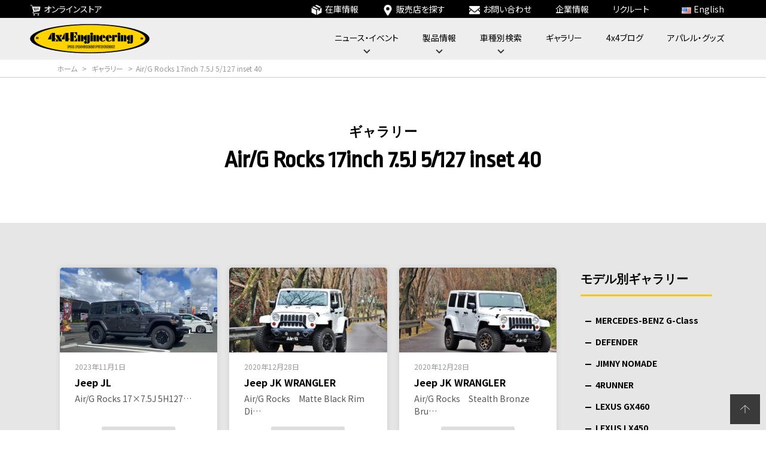

--- FILE ---
content_type: text/html; charset=UTF-8
request_url: https://www.4x4es.co.jp/gallery/product/airg-rocks-17-75j-5-127-40/
body_size: 13194
content:
<!-- 海外版在庫情報ページにBasic認証を追加(2023.1.11) -->
<!doctype html>
<html class="no-js ja" lang="ja"><head prefix="og: http://ogp.me/ns# fb: http://ogp.me/ns/fb# website: http://ogp.me/ns/website#">
    <meta charset="utf-8">
    <!-- Google Tag Manager -->
<script>(function(w,d,s,l,i){w[l]=w[l]||[];w[l].push({'gtm.start':
new Date().getTime(),event:'gtm.js'});var f=d.getElementsByTagName(s)[0],
j=d.createElement(s),dl=l!='dataLayer'?'&l='+l:'';j.async=true;j.src=
'https://www.googletagmanager.com/gtm.js?id='+i+dl;f.parentNode.insertBefore(j,f);
})(window,document,'script','dataLayer','GTM-K3KP3FK');</script>
<!-- End Google Tag Manager -->
        <meta http-equiv="x-ua-compatible" content="ie=edge">
		<meta property="og:url" content="https://www.4x4es.co.jp/gallery/product/airg-rocks-17-75j-5-127-40/">
		<meta property="og:site_name" content="フォーバイフォーエンジニアリングサービス : 4x4 Engineering Service">
		<meta property="og:image" content="https://4x4es.co.jp/common_2020/img/ogp-image.png">
		<meta property="og:locale" content="ja_JP">
		<!--<meta property="fb:admins" content="">
		<meta property="fb:app_id" content="">-->
		<link rel="preload" as="style" href="/common_2020/css/import.css?20230331">
		<link rel="preload" as="style" href="/lib/html5bp-8.0.0/html5bp.min.css">
		<link rel="preload" as="style" href="/lib/normalize-8.0.1/normalize.min.css">
		<link rel="preload" as="style" href="/lib/slick-1.8.1/slick.min.css">
		<link rel="preload" as="style" href="/lib/css/common.min.css">
		<link rel="preload" as="style" href="/common_2020/css/main.min.css">
        <link href="https://fonts.googleapis.com/css2?family=Bebas+Neue&display=swap" rel="stylesheet">
		<meta name="viewport" content="width=device-width, initial-scale=1">
		<link rel="apple-touch-icon" href="/common_2020/img/apple-touch-icon.png">
		<link rel="icon" href="/common_2020/img/favicon.png" type="image/png">
		<link rel="stylesheet" href="/common_2020/css/import.css?221101">
		<link rel="manifest" href="site.webmanifest">
		<script src="/lib/modernizr-3.11.2/modernizr.min.js" defer></script>
		<script src="https://code.jquery.com/jquery-3.3.1.min.js" integrity="sha256-FgpCb/KJQlLNfOu91ta32o/NMZxltwRo8QtmkMRdAu8=" crossorigin="anonymous" defer></script>
		<script src="/lib/support-util/support-util.min.js" defer></script>
		<script src="/common_2020/js/init.js" defer></script>
		<meta name="format-detection" content="telephone=no">
    <meta property="og:type" content="website">
    <meta property="og:title" content="フォーバイフォーエンジニアリングサービス : 4x4 Engineering Service">
    <meta property="og:description" content="4x4（四輪駆動車）に特化したホイールや各種製品を開発。4WD専用ホイール「BRADLEY（ブラッドレー）」をはじめ、多くのファンの期待に応え続けています。">
    <meta name="description" content="4x4（四輪駆動車）に特化したホイールや各種製品を開発。4WD専用ホイール「BRADLEY（ブラッドレー）」をはじめ、多くのファンの期待に応え続けています。">
    <meta name="keywords" content="">
        <meta name='robots' content='index, follow, max-image-preview:large, max-snippet:-1, max-video-preview:-1' />
	<style>img:is([sizes="auto" i], [sizes^="auto," i]) { contain-intrinsic-size: 3000px 1500px }</style>
	<link rel="alternate" href="https://www.4x4es.co.jp/gallery/product/airg-rocks-17-75j-5-127-40/" hreflang="ja" />
<link rel="alternate" href="https://www.4x4es.co.jp/en/gallery/product/airg-rocks-17-75j-5-127-40/" hreflang="en" />

	<!-- This site is optimized with the Yoast SEO plugin v26.7 - https://yoast.com/wordpress/plugins/seo/ -->
	<title>Air/G Rocks 17inch 7.5J 5/127 inset 40 アーカイブ - フォーバイフォーエンジニアリングサービス : 4x4 Engineering Service</title>
	<link rel="canonical" href="https://www.4x4es.co.jp/gallery/product/airg-rocks-17-75j-5-127-40/" />
	<meta property="og:locale" content="ja_JP" />
	<meta property="og:locale:alternate" content="en_US" />
	<meta property="og:type" content="article" />
	<meta property="og:title" content="Air/G Rocks 17inch 7.5J 5/127 inset 40 アーカイブ - フォーバイフォーエンジニアリングサービス : 4x4 Engineering Service" />
	<meta property="og:url" content="https://www.4x4es.co.jp/gallery/product/airg-rocks-17-75j-5-127-40/" />
	<meta property="og:site_name" content="フォーバイフォーエンジニアリングサービス : 4x4 Engineering Service" />
	<meta name="twitter:card" content="summary_large_image" />
	<script type="application/ld+json" class="yoast-schema-graph">{"@context":"https://schema.org","@graph":[{"@type":"CollectionPage","@id":"https://www.4x4es.co.jp/gallery/product/airg-rocks-17-75j-5-127-40/","url":"https://www.4x4es.co.jp/gallery/product/airg-rocks-17-75j-5-127-40/","name":"Air/G Rocks 17inch 7.5J 5/127 inset 40 アーカイブ - フォーバイフォーエンジニアリングサービス : 4x4 Engineering Service","isPartOf":{"@id":"https://www.4x4es.co.jp/#website"},"primaryImageOfPage":{"@id":"https://www.4x4es.co.jp/gallery/product/airg-rocks-17-75j-5-127-40/#primaryimage"},"image":{"@id":"https://www.4x4es.co.jp/gallery/product/airg-rocks-17-75j-5-127-40/#primaryimage"},"thumbnailUrl":"https://www.4x4es.co.jp/adm_tools/cms/wp-content/uploads/2023/09/Image_20230917_220203_327-scaled.jpeg","breadcrumb":{"@id":"https://www.4x4es.co.jp/gallery/product/airg-rocks-17-75j-5-127-40/#breadcrumb"},"inLanguage":"ja"},{"@type":"ImageObject","inLanguage":"ja","@id":"https://www.4x4es.co.jp/gallery/product/airg-rocks-17-75j-5-127-40/#primaryimage","url":"https://www.4x4es.co.jp/adm_tools/cms/wp-content/uploads/2023/09/Image_20230917_220203_327-scaled.jpeg","contentUrl":"https://www.4x4es.co.jp/adm_tools/cms/wp-content/uploads/2023/09/Image_20230917_220203_327-scaled.jpeg","width":2560,"height":1799},{"@type":"BreadcrumbList","@id":"https://www.4x4es.co.jp/gallery/product/airg-rocks-17-75j-5-127-40/#breadcrumb","itemListElement":[{"@type":"ListItem","position":1,"name":"ホーム","item":"https://www.4x4es.co.jp/"},{"@type":"ListItem","position":2,"name":"Air/G Rocks","item":"https://www.4x4es.co.jp/gallery/product/air-g-rocks/"},{"@type":"ListItem","position":3,"name":"Air/G Rocks 17inch 7.5J 5/127 inset 40"}]},{"@type":"WebSite","@id":"https://www.4x4es.co.jp/#website","url":"https://www.4x4es.co.jp/","name":"フォーバイフォーエンジニアリングサービス : 4x4 Engineering Service","description":"4x4（四輪駆動車）に特化したホイールや各種製品を開発。4WD専用ホイール「BRADLEY（ブラッドレー）」をはじめ、多くのファンの期待に応え続けています。","potentialAction":[{"@type":"SearchAction","target":{"@type":"EntryPoint","urlTemplate":"https://www.4x4es.co.jp/?s={search_term_string}"},"query-input":{"@type":"PropertyValueSpecification","valueRequired":true,"valueName":"search_term_string"}}],"inLanguage":"ja"}]}</script>
	<!-- / Yoast SEO plugin. -->


<link rel="alternate" type="application/rss+xml" title="フォーバイフォーエンジニアリングサービス : 4x4 Engineering Service &raquo; フィード" href="https://www.4x4es.co.jp/feed/" />
<link rel="alternate" type="application/rss+xml" title="フォーバイフォーエンジニアリングサービス : 4x4 Engineering Service &raquo; コメントフィード" href="https://www.4x4es.co.jp/comments/feed/" />
<link rel="alternate" type="application/rss+xml" title="フォーバイフォーエンジニアリングサービス : 4x4 Engineering Service &raquo; Air/G Rocks 17inch 7.5J 5/127 inset 40 製品別ギャラリー のフィード" href="https://www.4x4es.co.jp/gallery/product/airg-rocks-17-75j-5-127-40/feed/" />
<script type="text/javascript">
/* <![CDATA[ */
window._wpemojiSettings = {"baseUrl":"https:\/\/s.w.org\/images\/core\/emoji\/15.0.3\/72x72\/","ext":".png","svgUrl":"https:\/\/s.w.org\/images\/core\/emoji\/15.0.3\/svg\/","svgExt":".svg","source":{"concatemoji":"https:\/\/www.4x4es.co.jp\/adm_tools\/cms\/wp-includes\/js\/wp-emoji-release.min.js?ver=6.7.4"}};
/*! This file is auto-generated */
!function(i,n){var o,s,e;function c(e){try{var t={supportTests:e,timestamp:(new Date).valueOf()};sessionStorage.setItem(o,JSON.stringify(t))}catch(e){}}function p(e,t,n){e.clearRect(0,0,e.canvas.width,e.canvas.height),e.fillText(t,0,0);var t=new Uint32Array(e.getImageData(0,0,e.canvas.width,e.canvas.height).data),r=(e.clearRect(0,0,e.canvas.width,e.canvas.height),e.fillText(n,0,0),new Uint32Array(e.getImageData(0,0,e.canvas.width,e.canvas.height).data));return t.every(function(e,t){return e===r[t]})}function u(e,t,n){switch(t){case"flag":return n(e,"\ud83c\udff3\ufe0f\u200d\u26a7\ufe0f","\ud83c\udff3\ufe0f\u200b\u26a7\ufe0f")?!1:!n(e,"\ud83c\uddfa\ud83c\uddf3","\ud83c\uddfa\u200b\ud83c\uddf3")&&!n(e,"\ud83c\udff4\udb40\udc67\udb40\udc62\udb40\udc65\udb40\udc6e\udb40\udc67\udb40\udc7f","\ud83c\udff4\u200b\udb40\udc67\u200b\udb40\udc62\u200b\udb40\udc65\u200b\udb40\udc6e\u200b\udb40\udc67\u200b\udb40\udc7f");case"emoji":return!n(e,"\ud83d\udc26\u200d\u2b1b","\ud83d\udc26\u200b\u2b1b")}return!1}function f(e,t,n){var r="undefined"!=typeof WorkerGlobalScope&&self instanceof WorkerGlobalScope?new OffscreenCanvas(300,150):i.createElement("canvas"),a=r.getContext("2d",{willReadFrequently:!0}),o=(a.textBaseline="top",a.font="600 32px Arial",{});return e.forEach(function(e){o[e]=t(a,e,n)}),o}function t(e){var t=i.createElement("script");t.src=e,t.defer=!0,i.head.appendChild(t)}"undefined"!=typeof Promise&&(o="wpEmojiSettingsSupports",s=["flag","emoji"],n.supports={everything:!0,everythingExceptFlag:!0},e=new Promise(function(e){i.addEventListener("DOMContentLoaded",e,{once:!0})}),new Promise(function(t){var n=function(){try{var e=JSON.parse(sessionStorage.getItem(o));if("object"==typeof e&&"number"==typeof e.timestamp&&(new Date).valueOf()<e.timestamp+604800&&"object"==typeof e.supportTests)return e.supportTests}catch(e){}return null}();if(!n){if("undefined"!=typeof Worker&&"undefined"!=typeof OffscreenCanvas&&"undefined"!=typeof URL&&URL.createObjectURL&&"undefined"!=typeof Blob)try{var e="postMessage("+f.toString()+"("+[JSON.stringify(s),u.toString(),p.toString()].join(",")+"));",r=new Blob([e],{type:"text/javascript"}),a=new Worker(URL.createObjectURL(r),{name:"wpTestEmojiSupports"});return void(a.onmessage=function(e){c(n=e.data),a.terminate(),t(n)})}catch(e){}c(n=f(s,u,p))}t(n)}).then(function(e){for(var t in e)n.supports[t]=e[t],n.supports.everything=n.supports.everything&&n.supports[t],"flag"!==t&&(n.supports.everythingExceptFlag=n.supports.everythingExceptFlag&&n.supports[t]);n.supports.everythingExceptFlag=n.supports.everythingExceptFlag&&!n.supports.flag,n.DOMReady=!1,n.readyCallback=function(){n.DOMReady=!0}}).then(function(){return e}).then(function(){var e;n.supports.everything||(n.readyCallback(),(e=n.source||{}).concatemoji?t(e.concatemoji):e.wpemoji&&e.twemoji&&(t(e.twemoji),t(e.wpemoji)))}))}((window,document),window._wpemojiSettings);
/* ]]> */
</script>
<style id='wp-emoji-styles-inline-css' type='text/css'>

	img.wp-smiley, img.emoji {
		display: inline !important;
		border: none !important;
		box-shadow: none !important;
		height: 1em !important;
		width: 1em !important;
		margin: 0 0.07em !important;
		vertical-align: -0.1em !important;
		background: none !important;
		padding: 0 !important;
	}
</style>
<link rel='stylesheet' id='wp-block-library-css' href='https://www.4x4es.co.jp/adm_tools/cms/wp-includes/css/dist/block-library/style.min.css?ver=6.7.4' type='text/css' media='all' />
<style id='classic-theme-styles-inline-css' type='text/css'>
/*! This file is auto-generated */
.wp-block-button__link{color:#fff;background-color:#32373c;border-radius:9999px;box-shadow:none;text-decoration:none;padding:calc(.667em + 2px) calc(1.333em + 2px);font-size:1.125em}.wp-block-file__button{background:#32373c;color:#fff;text-decoration:none}
</style>
<style id='global-styles-inline-css' type='text/css'>
:root{--wp--preset--aspect-ratio--square: 1;--wp--preset--aspect-ratio--4-3: 4/3;--wp--preset--aspect-ratio--3-4: 3/4;--wp--preset--aspect-ratio--3-2: 3/2;--wp--preset--aspect-ratio--2-3: 2/3;--wp--preset--aspect-ratio--16-9: 16/9;--wp--preset--aspect-ratio--9-16: 9/16;--wp--preset--color--black: #000000;--wp--preset--color--cyan-bluish-gray: #abb8c3;--wp--preset--color--white: #ffffff;--wp--preset--color--pale-pink: #f78da7;--wp--preset--color--vivid-red: #cf2e2e;--wp--preset--color--luminous-vivid-orange: #ff6900;--wp--preset--color--luminous-vivid-amber: #fcb900;--wp--preset--color--light-green-cyan: #7bdcb5;--wp--preset--color--vivid-green-cyan: #00d084;--wp--preset--color--pale-cyan-blue: #8ed1fc;--wp--preset--color--vivid-cyan-blue: #0693e3;--wp--preset--color--vivid-purple: #9b51e0;--wp--preset--gradient--vivid-cyan-blue-to-vivid-purple: linear-gradient(135deg,rgba(6,147,227,1) 0%,rgb(155,81,224) 100%);--wp--preset--gradient--light-green-cyan-to-vivid-green-cyan: linear-gradient(135deg,rgb(122,220,180) 0%,rgb(0,208,130) 100%);--wp--preset--gradient--luminous-vivid-amber-to-luminous-vivid-orange: linear-gradient(135deg,rgba(252,185,0,1) 0%,rgba(255,105,0,1) 100%);--wp--preset--gradient--luminous-vivid-orange-to-vivid-red: linear-gradient(135deg,rgba(255,105,0,1) 0%,rgb(207,46,46) 100%);--wp--preset--gradient--very-light-gray-to-cyan-bluish-gray: linear-gradient(135deg,rgb(238,238,238) 0%,rgb(169,184,195) 100%);--wp--preset--gradient--cool-to-warm-spectrum: linear-gradient(135deg,rgb(74,234,220) 0%,rgb(151,120,209) 20%,rgb(207,42,186) 40%,rgb(238,44,130) 60%,rgb(251,105,98) 80%,rgb(254,248,76) 100%);--wp--preset--gradient--blush-light-purple: linear-gradient(135deg,rgb(255,206,236) 0%,rgb(152,150,240) 100%);--wp--preset--gradient--blush-bordeaux: linear-gradient(135deg,rgb(254,205,165) 0%,rgb(254,45,45) 50%,rgb(107,0,62) 100%);--wp--preset--gradient--luminous-dusk: linear-gradient(135deg,rgb(255,203,112) 0%,rgb(199,81,192) 50%,rgb(65,88,208) 100%);--wp--preset--gradient--pale-ocean: linear-gradient(135deg,rgb(255,245,203) 0%,rgb(182,227,212) 50%,rgb(51,167,181) 100%);--wp--preset--gradient--electric-grass: linear-gradient(135deg,rgb(202,248,128) 0%,rgb(113,206,126) 100%);--wp--preset--gradient--midnight: linear-gradient(135deg,rgb(2,3,129) 0%,rgb(40,116,252) 100%);--wp--preset--font-size--small: 13px;--wp--preset--font-size--medium: 20px;--wp--preset--font-size--large: 36px;--wp--preset--font-size--x-large: 42px;--wp--preset--spacing--20: 0.44rem;--wp--preset--spacing--30: 0.67rem;--wp--preset--spacing--40: 1rem;--wp--preset--spacing--50: 1.5rem;--wp--preset--spacing--60: 2.25rem;--wp--preset--spacing--70: 3.38rem;--wp--preset--spacing--80: 5.06rem;--wp--preset--shadow--natural: 6px 6px 9px rgba(0, 0, 0, 0.2);--wp--preset--shadow--deep: 12px 12px 50px rgba(0, 0, 0, 0.4);--wp--preset--shadow--sharp: 6px 6px 0px rgba(0, 0, 0, 0.2);--wp--preset--shadow--outlined: 6px 6px 0px -3px rgba(255, 255, 255, 1), 6px 6px rgba(0, 0, 0, 1);--wp--preset--shadow--crisp: 6px 6px 0px rgba(0, 0, 0, 1);}:where(.is-layout-flex){gap: 0.5em;}:where(.is-layout-grid){gap: 0.5em;}body .is-layout-flex{display: flex;}.is-layout-flex{flex-wrap: wrap;align-items: center;}.is-layout-flex > :is(*, div){margin: 0;}body .is-layout-grid{display: grid;}.is-layout-grid > :is(*, div){margin: 0;}:where(.wp-block-columns.is-layout-flex){gap: 2em;}:where(.wp-block-columns.is-layout-grid){gap: 2em;}:where(.wp-block-post-template.is-layout-flex){gap: 1.25em;}:where(.wp-block-post-template.is-layout-grid){gap: 1.25em;}.has-black-color{color: var(--wp--preset--color--black) !important;}.has-cyan-bluish-gray-color{color: var(--wp--preset--color--cyan-bluish-gray) !important;}.has-white-color{color: var(--wp--preset--color--white) !important;}.has-pale-pink-color{color: var(--wp--preset--color--pale-pink) !important;}.has-vivid-red-color{color: var(--wp--preset--color--vivid-red) !important;}.has-luminous-vivid-orange-color{color: var(--wp--preset--color--luminous-vivid-orange) !important;}.has-luminous-vivid-amber-color{color: var(--wp--preset--color--luminous-vivid-amber) !important;}.has-light-green-cyan-color{color: var(--wp--preset--color--light-green-cyan) !important;}.has-vivid-green-cyan-color{color: var(--wp--preset--color--vivid-green-cyan) !important;}.has-pale-cyan-blue-color{color: var(--wp--preset--color--pale-cyan-blue) !important;}.has-vivid-cyan-blue-color{color: var(--wp--preset--color--vivid-cyan-blue) !important;}.has-vivid-purple-color{color: var(--wp--preset--color--vivid-purple) !important;}.has-black-background-color{background-color: var(--wp--preset--color--black) !important;}.has-cyan-bluish-gray-background-color{background-color: var(--wp--preset--color--cyan-bluish-gray) !important;}.has-white-background-color{background-color: var(--wp--preset--color--white) !important;}.has-pale-pink-background-color{background-color: var(--wp--preset--color--pale-pink) !important;}.has-vivid-red-background-color{background-color: var(--wp--preset--color--vivid-red) !important;}.has-luminous-vivid-orange-background-color{background-color: var(--wp--preset--color--luminous-vivid-orange) !important;}.has-luminous-vivid-amber-background-color{background-color: var(--wp--preset--color--luminous-vivid-amber) !important;}.has-light-green-cyan-background-color{background-color: var(--wp--preset--color--light-green-cyan) !important;}.has-vivid-green-cyan-background-color{background-color: var(--wp--preset--color--vivid-green-cyan) !important;}.has-pale-cyan-blue-background-color{background-color: var(--wp--preset--color--pale-cyan-blue) !important;}.has-vivid-cyan-blue-background-color{background-color: var(--wp--preset--color--vivid-cyan-blue) !important;}.has-vivid-purple-background-color{background-color: var(--wp--preset--color--vivid-purple) !important;}.has-black-border-color{border-color: var(--wp--preset--color--black) !important;}.has-cyan-bluish-gray-border-color{border-color: var(--wp--preset--color--cyan-bluish-gray) !important;}.has-white-border-color{border-color: var(--wp--preset--color--white) !important;}.has-pale-pink-border-color{border-color: var(--wp--preset--color--pale-pink) !important;}.has-vivid-red-border-color{border-color: var(--wp--preset--color--vivid-red) !important;}.has-luminous-vivid-orange-border-color{border-color: var(--wp--preset--color--luminous-vivid-orange) !important;}.has-luminous-vivid-amber-border-color{border-color: var(--wp--preset--color--luminous-vivid-amber) !important;}.has-light-green-cyan-border-color{border-color: var(--wp--preset--color--light-green-cyan) !important;}.has-vivid-green-cyan-border-color{border-color: var(--wp--preset--color--vivid-green-cyan) !important;}.has-pale-cyan-blue-border-color{border-color: var(--wp--preset--color--pale-cyan-blue) !important;}.has-vivid-cyan-blue-border-color{border-color: var(--wp--preset--color--vivid-cyan-blue) !important;}.has-vivid-purple-border-color{border-color: var(--wp--preset--color--vivid-purple) !important;}.has-vivid-cyan-blue-to-vivid-purple-gradient-background{background: var(--wp--preset--gradient--vivid-cyan-blue-to-vivid-purple) !important;}.has-light-green-cyan-to-vivid-green-cyan-gradient-background{background: var(--wp--preset--gradient--light-green-cyan-to-vivid-green-cyan) !important;}.has-luminous-vivid-amber-to-luminous-vivid-orange-gradient-background{background: var(--wp--preset--gradient--luminous-vivid-amber-to-luminous-vivid-orange) !important;}.has-luminous-vivid-orange-to-vivid-red-gradient-background{background: var(--wp--preset--gradient--luminous-vivid-orange-to-vivid-red) !important;}.has-very-light-gray-to-cyan-bluish-gray-gradient-background{background: var(--wp--preset--gradient--very-light-gray-to-cyan-bluish-gray) !important;}.has-cool-to-warm-spectrum-gradient-background{background: var(--wp--preset--gradient--cool-to-warm-spectrum) !important;}.has-blush-light-purple-gradient-background{background: var(--wp--preset--gradient--blush-light-purple) !important;}.has-blush-bordeaux-gradient-background{background: var(--wp--preset--gradient--blush-bordeaux) !important;}.has-luminous-dusk-gradient-background{background: var(--wp--preset--gradient--luminous-dusk) !important;}.has-pale-ocean-gradient-background{background: var(--wp--preset--gradient--pale-ocean) !important;}.has-electric-grass-gradient-background{background: var(--wp--preset--gradient--electric-grass) !important;}.has-midnight-gradient-background{background: var(--wp--preset--gradient--midnight) !important;}.has-small-font-size{font-size: var(--wp--preset--font-size--small) !important;}.has-medium-font-size{font-size: var(--wp--preset--font-size--medium) !important;}.has-large-font-size{font-size: var(--wp--preset--font-size--large) !important;}.has-x-large-font-size{font-size: var(--wp--preset--font-size--x-large) !important;}
:where(.wp-block-post-template.is-layout-flex){gap: 1.25em;}:where(.wp-block-post-template.is-layout-grid){gap: 1.25em;}
:where(.wp-block-columns.is-layout-flex){gap: 2em;}:where(.wp-block-columns.is-layout-grid){gap: 2em;}
:root :where(.wp-block-pullquote){font-size: 1.5em;line-height: 1.6;}
</style>
<link rel='stylesheet' id='my-template-style-css' href='https://www.4x4es.co.jp/adm_tools/cms/wp-content/themes/4x4/style.css?ver=2025122923330' type='text/css' media='all' />
<script type="text/javascript" src="https://www.4x4es.co.jp/adm_tools/cms/wp-includes/js/jquery/jquery.min.js?ver=3.7.1" id="jquery-core-js"></script>
<script type="text/javascript" src="https://www.4x4es.co.jp/adm_tools/cms/wp-includes/js/jquery/jquery-migrate.min.js?ver=3.4.1" id="jquery-migrate-js"></script>
<link rel="https://api.w.org/" href="https://www.4x4es.co.jp/wp-json/" /><link rel="alternate" title="JSON" type="application/json" href="https://www.4x4es.co.jp/wp-json/wp/v2/product/2587" /><link rel="EditURI" type="application/rsd+xml" title="RSD" href="https://www.4x4es.co.jp/adm_tools/cms/xmlrpc.php?rsd" />
<meta name="generator" content="WordPress 6.7.4" />
		<style type="text/css" id="wp-custom-css">
			/* トップページkv追加2021年11月16日 */

.home-slider__slide--bradley-v2 {
    background-image: url(/img/bradley-v2.jpg);
}
.home-slider__slide--suspention{
    background-image:url(/img/sus.jpg);
}		</style>
		</head>

<body>
    <div id="allwrapperblock" class="allwrapper">
        <!-- Google Tag Manager (noscript) -->
<noscript><iframe src="https://www.googletagmanager.com/ns.html?id=GTM-K3KP3FK"
height="0" width="0" style="display:none;visibility:hidden"></iframe></noscript>
<!-- End Google Tag Manager (noscript) -->
<div class="loader-wrap">
	<div class="loader">Loading...</div>
</div>
<header id="headerblock" class="header">
	<div class="sitename"><a href="/">フォーバイフォーエンジニアリングサービス : 4x4 Engineering Service</a></div>
	<nav id="headermenublock" class="headermenu">
		<h2>
			<div class="icon">
				<span class="top"></span>
				<span class="middle"></span>
				<span class="bottom"></span>
			</div>
		</h2>
		<div class="headermenuwrapper" id="headermenuwrapper">
			<ul class="headermainmenu" id="headermainmenu">
				<li class="has-child"><a href="/latestnews/">ニュース・イベント</a>
					<div class="headermainmenu-widemenu">
						<div class="headermainmenu-widemenu__wrapper">
							<ul class="headermainmenu-widemenu__list">
								<li><a href="/latestnews/">ニュース</a></li>
							</ul>
							<ul class="headermainmenu-widemenu__list">
								<li><a href="/event/">イベント</a></li>
							</ul>
							<ul class="headermainmenu-widemenu__list">
								<li><a href="/event-report/">レースレポート</a></li>
							</ul>
						</div>
					</div>
				</li>
				<li class="has-child"><a>製品情報</a>
					<div class="headermainmenu-widemenu">
						<div class="headermainmenu-widemenu__wrapper">
							<ul class="headermainmenu-widemenu__list">
								<li class="sp-pulldown"><a href="/products/wheel/">ホイール</a>
									<ul>
										<li><a href="/products/wheel/bradley-takumi/">BRADLEY フォージド匠</a></li>
										<li><a href="/products/wheel/bradley-v/">BRADLEY V</a></li>
										<li><a href="/products/wheel/bradley-v-evolution/">BRADLEY V エボリューション</a></li>
										<li><a href="/products/wheel/bradley-pi/">BRADLEY π（パイ）</a></li>
										<li><a href="/products/wheel/bradley-dt1/">BRADLEY dt1</a></li>
										<li><a href="/products/wheel/airg-vulcan/">Air/G VULCAN</a></li>
										<li><a href="/products/wheel/airg-rocks/">Air/G Rocks</a></li>
										<li><a href="/products/wheel/airg-massive/">Air/G Massive</a></li>
										<li><a href="/products/wheel/offperformer-rt5n/">OFF PERFORMER RT-5N<sup>+</sup>&#8545;</a></li>
										<hr>
										<li><a href="/products/wheel/4x4nuts/">オリジナルラグナット</a></li>
										<li><a href="/products/wheel/op-bradley/">BRADLEYシリーズ用オプションパーツ</a></li>
										<li><a href="/products/wheel/op-airg/">Air&#047;Gシリーズ用オプションパーツ</a></li>
										<li><a href="/apparel/pvr216-pro/">フラットバルブツールPRO</a></li>
										<li><a href="/apparel/xtl-wrench/">X.T.L.Wrench（クロス・ティ・エル・レンチ）</a></li>
									</ul>
								</li>
							</ul>
							<ul class="headermainmenu-widemenu__list">
								<li class="sp-pulldown"><a href="/products/suspension/">サスペンション</a>
									<ul>
										<li><a href="/products/suspension/kit/">カントリーサスペンションキット</a></li>
										<li><a href="/products/suspension/coil-leaf/">コイル・リーフ</a></li>
										<li><a href="/products/suspension/absorber/">ショックアブソーバー</a></li>
										<li><a href="/products/suspension/counsus-light/">カンサスライト</a></li>
										<li><a href="/products/suspension/alshackle/">アルシャックル</a></li>
										<li class="sp-pulldown"><a href="/products/suspension/stabilizer-parts/">スタビライザー関連パーツ</a>
											<ul>
												<li><a href="/products/suspension/stabilizer-parts/stabilizer/">スタビライザー</a></li>
												<li><a href="/products/suspension/stabilizer-parts/stabilizer-bush/">スタビライザーステムブッシュ</a></li>
												<li><a href="/products/suspension/stabilizer-parts/stabi-correction/">スタビライザー補正パーツ</a></li>
												<!--<li><a href="/products/suspension/stabilizer-parts/stabilizer-stay/">スタビライザーステー</a></li>
												<li><a href="/products/suspension/stabilizer-parts/stabilizer-downblock/">スタビライザーダウンブロック</a></li>-->
											</ul>
										</li>
										<li class="sp-pulldown"><a href="/products/suspension/parts/">サスペンション関連パーツ</a>
											<ul>
												<li><a href="/products/suspension/parts/lateralrod/">調整式ラテラルロッド</a></li>
												<li><a href="/products/suspension/parts/lateralup-bracket/">ラテラルアップブラケット</a></li>
												<li><a href="/products/suspension/parts/crossmemberdown-bracket/">クロスメンバーダウンブラケット</a></li>
												<li><a href="/products/suspension/parts/urethane-bushing/">ウレタンブッシュ</a></li>
												<li><a href="/products/suspension/parts/leading-arm-bushing/">リーディングアームブッシュ</a></li>
												<li><a href="/products/suspension/parts/rearblock/">リアブロック</a></li>
												<li><a href="/products/suspension/parts/bumpstopper-ex-spacer/">バンプストッパー延長スペーサー</a></li>
												<li><a href="/products/suspension/parts/correction/">補正パーツ類</a></li>
											</ul>
										</li>
									</ul>
								</li>
							</ul>
							<ul class="headermainmenu-widemenu__list">
								<li class="sp-pulldown"><a href="/products/tire-chain/">タイヤチェーン</a>
									<ul>
										<li><a href="/products/tire-chain/spike-chain/">4x4スパイクチェーン</a></li>
									</ul>
								</li>
								<li class="sp-pulldown"><a href="/products/tuning-parts/">チューニングパーツ</a>
									<ul>
										<li><a href="/products/tuning-parts/exhaust/">エキゾーストマニホールド</a></li>
										<li><a href="/products/tuning-parts/steering-damper/">ステアリングダンパー</a></li>
										<li><a href="/products/tuning-parts/bonnet-damper/">ボンネットダンパー</a></li>
										<li><a href="/products/tuning-parts/driveshaft-boots/">ドライブシャフトブーツ</a></li>
										<li><a href="/products/tuning-parts/brake-hose/">ブレーキホース</a></li>
										<li><a href="/products/tuning-parts/airfilter/">エアフィルター</a></li>
										<li><a href="/products/tuning-parts/brakemaster-stopper/">ブレーキマスターシリンダーストッパー</a></li>
										<li><a href="/products/tuning-parts/mcb/">MCB（モーションコントロールビーム）</a></li>
									</ul>
								</li>
							</ul>
							<ul class="headermainmenu-widemenu__list">
								<li class="sp-pulldown"><a href="/products/exterior/">エクステリア</a>
									<ul>
										<li><a href="/products/exterior/ladder/">リアラダー</a></li>
										<li><a href="/products/exterior/reargarnish/">リアサイドガーニッシュ</a></li>
										<li><a href="/products/exterior/lampstay/">ランプステー</a></li>
										<li><a href="/products/exterior/backlamp/">ビルトインバックランプ</a></li>
										<li><a href="/products/exterior/reardamper-guard/">リアダンパーガード</a></li>
										<li><a href="/products/exterior/pivot-guard/">ピボットガード</a></li>
										<li><a href="/products/exterior/tank-guard/">タンクガード</a></li>
										<li><a href="/products/exterior/adblue-close/">アドブルーリッド クローズキット</a></li>
										<li><a href="/products/exterior/mge/">マッドガードレスエンド</a></li>
										<li><a href="/products/exterior/over-fender/">オーバーフェンダー</a></li>
										<li><a href="/products/exterior/addon-fender/">アドオンフェンダー</a></li>
									</ul>
								</li>
								<li class="sp-pulldown"><a href="/products/interior/">インテリア</a>
									<ul>
										<li><a href="/apparel/rearsideseat/">リアサイドシート</a></li>
										<li><a href="/apparel/seatskin/">シートスキンリプレイスキット</a></li>
										<li><a href="/products/interior/f-mat/">3Dフロアマット</a></li>
										<li><a href="/apparel/seat-apron/">刺繍入りシートエプロン</a></li>
										<li><a href="/apparel/mirrors/">ワイドリアビューミラー</a></li>
									</ul>
								</li>
								<li class="sp-pulldown"><a href="/products/lubricants/">ルブリカンツ</a>
									<ul>
										<li><a href="/products/lubricants/engine-oil/">エンジンオイル</a></li>
									</ul>
								</li>
							</ul>
						</div>
					</div>
				</li>
				<li class="has-child"><a href="/matching/">車種別検索</a>
					<div class="headermainmenu-widemenu">
						<div class="headermainmenu-widemenu__wrapper">
							<ul class="headermainmenu-widemenu__list">
								<li class="sp-pulldown"><a href="/matching#matching-toyota">国産車</a>
									<ul>
										<li><a href="/matching#matching-toyota">トヨタ</a></li>
										<li><a href="/matching#matching-lexus">レクサス</a></li>
										<li><a href="/matching#matching-mitsubishi">三菱</a></li>
										<li><a href="/matching#matching-nissan">日産</a></li>
										<li><a href="/matching#matching-honda">ホンダ</a></li>
										<li><a href="/matching#matching-suzuki">スズキ</a></li>
										<li><a href="/matching#matching-mazda">マツダ</a></li>
										<li><a href="/matching#matching-subaru">スバル</a></li>
										<li><a href="/matching#matching-isuzu">いすゞ</a></li>
									</ul>
								</li>
							</ul>
							<ul class="headermainmenu-widemenu__list">
								<li class="sp-pulldown"><a href="/matching#matching-audi">ドイツ車</a>
									<ul>
										<li><a href="/matching#matching-audi">AUDI</a></li>
										<li><a href="/matching#matching-vw">VolksWagen</a></li>
										<li><a href="/matching#matching-bmw">BMW</a></li>
										<li><a href="/matching#matching-mini">MINI</a></li>
										<li><a href="/matching#matching-mbenz">Mercedes-Benz</a></li>
									</ul>
								</li>
							</ul>
							<ul class="headermainmenu-widemenu__list">
								<li class="sp-pulldown"><a href="/matching#matching-jeep">その他輸入車</a>
									<ul>
										<li><a href="/matching#matching-jeep">JEEP</a></li>
										<li><a href="/matching#matching-volvo">VOLVO</a></li>
										<li><a href="/matching#matching-landrover">LAND ROVER</a></li>

									</ul>
								</li>
							</ul>
						</div>
					</div>
				</li>
				<li><a href="/gallery/">ギャラリー</a></li>
				<li><a href="/blog/">4x4ブログ</a></li>
				<li><a href="/apparel/">アパレル・グッズ</a></li>
			</ul>
			<ul class="headersubmenu">
				<li class="headersubmenu__item headersubmenu__item--onlinestore"><a href="https://store.4x4es.co.jp/" target="_blank" rel="noreferrer noopenner"><span class="headersubmenu__icon cart"></span>オンラインストア</a></li>
				<li class="headersubmenu__item"><a href="/stock-information/"><span class="headersubmenu__icon inventory"></span>在庫情報</a></li>
				<li class="headersubmenu__item"><a href="/shop/"><span class="headersubmenu__icon map"></span>販売店を探す</a></li>
				<li class="headersubmenu__item"><a href="/general-inquiry/"><span class="headersubmenu__icon mail"></span>お問い合わせ</a></li>
				<li class="headersubmenu__item"><a href="/company/">企業情報</a></li>
				<li class="headersubmenu__item"><a href="/recruit/" target="_blank">リクルート</a></li>
				&emsp;
				<!--<li class="headersubmenu__item headersubmenu__item--lang"></li>-->
					<li class="lang-item lang-item-4 lang-item-en lang-item-first"><a  lang="en-US" hreflang="en-US" href="https://www.4x4es.co.jp/en/gallery/product/airg-rocks-17-75j-5-127-40/"><img src="[data-uri]" alt="English" width="16" height="11" style="width: 16px; height: 11px;" /><span style="margin-left:0.3em;">English</span></a></li>
			</ul>
		</div>
	</nav>
	<div class="header__onlinestore"><a href="https://store.4x4es.co.jp/" target="_blank" rel="noreferrer noopenner"><span class="headersubmenu__icon cart"></span>オンラインストア</a>
	</div>
	<div class="header__lang">
		<ul class="header__langlist">
				<li class="lang-item lang-item-4 lang-item-en lang-item-first"><a  lang="en-US" hreflang="en-US" href="https://www.4x4es.co.jp/en/gallery/product/airg-rocks-17-75j-5-127-40/"><img src="[data-uri]" alt="English" width="16" height="11" style="width: 16px; height: 11px;" /><span style="margin-left:0.3em;">English</span></a></li>
		</ul>
	</div>
</header>        <div id="scrollblock">
            <div id="scrollwrapperblock" class="scrollwrapper">
                <main id="contentsblock" class="contents">
<nav class="posmenu">
	<div class="contentswidth"> <a href="/">ホーム</a> &gt; <a href="https://www.4x4es.co.jp/gallery/">ギャラリー</a> &gt;<span>Air/G Rocks 17inch 7.5J 5/127 inset 40</span></div>
</nav>
<article>
	<header id="contentsheaderblock" class="contentsheader">
		<div class="contentswidth">
			<h1 class="contentsheader__header"><span>ギャラリー</span>Air/G Rocks 17inch 7.5J 5/127 inset 40</h1>
		</div>
	</header>
	<div class="mainsub ultralightgrey">
		<div class="contentswidth">
			<div class="mainsub__main">
									<ul class="newslist">
																				<li class="newslist__item">
		<a href="https://www.4x4es.co.jp/gallery/jeep-jl-3/">
		<figure class="newslist__photo" style="background-image:url(https://www.4x4es.co.jp/adm_tools/cms/wp-content/uploads/2023/09/Image_20230917_220203_327-700x492.jpeg)"></figure>
		<time class="newslist__date" datetime="2023-11-01">2023年11月1日</time>
		<div class="newslist__title">Jeep JL</div>		<div class="newslist__description">
			Air/G Rocks 17&#215;7.5J 5H127…		</div>
		<div class="newslist__detail">
			<span>もっと読む</span>
		</div>
	</a>
</li>																				<li class="newslist__item">
		<a href="https://www.4x4es.co.jp/gallery/jeep-jk%e3%83%a9%e3%83%b3%e3%82%b0%e3%83%a9%e3%83%bc-2/">
		<figure class="newslist__photo" style="background-image:url(https://www.4x4es.co.jp/adm_tools/cms/wp-content/uploads/2020/12/IMG_8416-700x375.jpg)"></figure>
		<time class="newslist__date" datetime="2020-12-28">2020年12月28日</time>
		<div class="newslist__title">Jeep JK WRANGLER</div>		<div class="newslist__description">
			Air/G Rocks　Matte Black Rim Di…		</div>
		<div class="newslist__detail">
			<span>もっと読む</span>
		</div>
	</a>
</li>																				<li class="newslist__item">
		<a href="https://www.4x4es.co.jp/gallery/jeep-jk%e3%83%a9%e3%83%b3%e3%82%b0%e3%83%a9%e3%83%bc/">
		<figure class="newslist__photo" style="background-image:url(https://www.4x4es.co.jp/adm_tools/cms/wp-content/uploads/2020/12/IMG_8418-700x375.jpg)"></figure>
		<time class="newslist__date" datetime="2020-12-28">2020年12月28日</time>
		<div class="newslist__title">Jeep JK WRANGLER</div>		<div class="newslist__description">
			Air/G Rocks　Stealth Bronze Bru…		</div>
		<div class="newslist__detail">
			<span>もっと読む</span>
		</div>
	</a>
</li>																				<li class="newslist__item">
		<a href="https://www.4x4es.co.jp/gallery/jeep-jl%e3%83%a9%e3%83%b3%e3%82%b0%e3%83%a9%e3%83%bc-2/">
		<figure class="newslist__photo" style="background-image:url(https://www.4x4es.co.jp/adm_tools/cms/wp-content/uploads/2020/12/IMG_8358-700x375.jpg)"></figure>
		<time class="newslist__date" datetime="2020-12-23">2020年12月23日</time>
		<div class="newslist__title">Jeep JL WRANGLER</div>		<div class="newslist__description">
			Air/G Rocks　Matte Black Rim Di…		</div>
		<div class="newslist__detail">
			<span>もっと読む</span>
		</div>
	</a>
</li>																				<li class="newslist__item">
		<a href="https://www.4x4es.co.jp/gallery/jeep-jl%e3%83%a9%e3%83%b3%e3%82%b0%e3%83%a9%e3%83%bc/">
		<figure class="newslist__photo" style="background-image:url(https://www.4x4es.co.jp/adm_tools/cms/wp-content/uploads/2020/12/IMG_8343-700x375.jpg)"></figure>
		<time class="newslist__date" datetime="2020-12-23">2020年12月23日</time>
		<div class="newslist__title">Jeep JL WRANGLER</div>		<div class="newslist__description">
			Air/G Rocks　Stealth Bronze Bru…		</div>
		<div class="newslist__detail">
			<span>もっと読む</span>
		</div>
	</a>
</li>																				<li class="newslist__item">
		<a href="https://www.4x4es.co.jp/gallery/jeep-jk-2/">
		<figure class="newslist__photo" style="background-image:url(https://www.4x4es.co.jp/adm_tools/cms/wp-content/uploads/2020/12/IMG_8297-700x375.jpg)"></figure>
		<time class="newslist__date" datetime="2020-12-21">2020年12月21日</time>
		<div class="newslist__title">Jeep JK WRANGLER</div>		<div class="newslist__description">
			Air/G Rocks　Matte Black Rim Di…		</div>
		<div class="newslist__detail">
			<span>もっと読む</span>
		</div>
	</a>
</li>																				<li class="newslist__item">
		<a href="https://www.4x4es.co.jp/gallery/jeep-jk/">
		<figure class="newslist__photo" style="background-image:url(https://www.4x4es.co.jp/adm_tools/cms/wp-content/uploads/2020/12/IMG_8281-1-700x375.jpg)"></figure>
		<time class="newslist__date" datetime="2020-12-21">2020年12月21日</time>
		<div class="newslist__title">Jeep JK WRANGLER</div>		<div class="newslist__description">
			Air/G Rocks　Stealth Bronze Bru…		</div>
		<div class="newslist__detail">
			<span>もっと読む</span>
		</div>
	</a>
</li>																				<li class="newslist__item">
		<a href="https://www.4x4es.co.jp/gallery/jeep-jl-2/">
		<figure class="newslist__photo" style="background-image:url(https://www.4x4es.co.jp/adm_tools/cms/wp-content/uploads/2020/11/IMG_7897-1-700x375.jpg)"></figure>
		<time class="newslist__date" datetime="2020-11-21">2020年11月21日</time>
		<div class="newslist__title">Jeep JL WRUNGLER</div>		<div class="newslist__description">
			Air/G Rocks　Matte Black Rim Di…		</div>
		<div class="newslist__detail">
			<span>もっと読む</span>
		</div>
	</a>
</li>																				<li class="newslist__item">
		<a href="https://www.4x4es.co.jp/gallery/jeep-jl/">
		<figure class="newslist__photo" style="background-image:url(https://www.4x4es.co.jp/adm_tools/cms/wp-content/uploads/2020/11/IMG_7915-700x375.jpg)"></figure>
		<time class="newslist__date" datetime="2020-11-21">2020年11月21日</time>
		<div class="newslist__title">Jeep JL WRANGLER</div>		<div class="newslist__description">
			Air/G Rocks　Stealth Bronze Bru…		</div>
		<div class="newslist__detail">
			<span>もっと読む</span>
		</div>
	</a>
</li>											</ul>
												</div>
			<div class="mainsub__sub">
	<section>
		<h2 class="sub-header">
			モデル別ギャラリー		</h2>
		<ul class="sub-menu">
				<li class="cat-item cat-item-2873"><a href="https://www.4x4es.co.jp/gallery/model/mercedes-benz-g-class/">MERCEDES-BENZ G-Class</a>
</li>
	<li class="cat-item cat-item-2883"><a href="https://www.4x4es.co.jp/gallery/model/defender/">DEFENDER</a>
</li>
	<li class="cat-item cat-item-2889"><a href="https://www.4x4es.co.jp/gallery/model/jimny-nomade/">JIMNY NOMADE</a>
</li>
	<li class="cat-item cat-item-2903"><a href="https://www.4x4es.co.jp/gallery/model/4runner/">4RUNNER</a>
</li>
	<li class="cat-item cat-item-2904"><a href="https://www.4x4es.co.jp/gallery/model/lexus-gx460/">LEXUS GX460</a>
</li>
	<li class="cat-item cat-item-2905"><a href="https://www.4x4es.co.jp/gallery/model/lexus-lx450/">LEXUS LX450</a>
</li>
	<li class="cat-item cat-item-2906"><a href="https://www.4x4es.co.jp/gallery/model/lexus-gx550/">LEXUS GX550</a>
</li>
	<li class="cat-item cat-item-2908"><a href="https://www.4x4es.co.jp/gallery/model/patrol/">PATROL</a>
</li>
	<li class="cat-item cat-item-2912"><a href="https://www.4x4es.co.jp/gallery/model/tundra/">TUNDRA</a>
</li>
	<li class="cat-item cat-item-2510"><a href="https://www.4x4es.co.jp/gallery/model/triton/">TRITON</a>
</li>
	<li class="cat-item cat-item-2529"><a href="https://www.4x4es.co.jp/gallery/model/corollacross/">COROLLACROSS</a>
</li>
	<li class="cat-item cat-item-2557"><a href="https://www.4x4es.co.jp/gallery/model/mu-x/">MU X</a>
</li>
	<li class="cat-item cat-item-2606"><a href="https://www.4x4es.co.jp/gallery/model/landcruiser300/">LANDCRUISER300</a>
</li>
	<li class="cat-item cat-item-2845"><a href="https://www.4x4es.co.jp/gallery/model/landcruiser250/">LANDCRUISER250</a>
</li>
	<li class="cat-item cat-item-46"><a href="https://www.4x4es.co.jp/gallery/model/landcruiser200/">LANDCRUISER200</a>
</li>
	<li class="cat-item cat-item-45"><a href="https://www.4x4es.co.jp/gallery/model/landcruiser100/">LANDCRUISER100</a>
</li>
	<li class="cat-item cat-item-42"><a href="https://www.4x4es.co.jp/gallery/model/landcruiser80/">LANDCRUISER80</a>
</li>
	<li class="cat-item cat-item-41"><a href="https://www.4x4es.co.jp/gallery/model/landcruiser70/">LANDCRUISER70</a>
</li>
	<li class="cat-item cat-item-40"><a href="https://www.4x4es.co.jp/gallery/model/landcruiser60/">LANDCRUISER60</a>
</li>
	<li class="cat-item cat-item-56"><a href="https://www.4x4es.co.jp/gallery/model/iandcruiser50/">LANDCRUISER50</a>
</li>
	<li class="cat-item cat-item-63"><a href="https://www.4x4es.co.jp/gallery/model/landcruiser40/">LANDCRUISER40</a>
</li>
	<li class="cat-item cat-item-39"><a href="https://www.4x4es.co.jp/gallery/model/landcruiserprado150/">LANDCRUISER PRADO150</a>
</li>
	<li class="cat-item cat-item-38"><a href="https://www.4x4es.co.jp/gallery/model/landcruiserprado120/">LANDCRUISER PRADO120</a>
</li>
	<li class="cat-item cat-item-37"><a href="https://www.4x4es.co.jp/gallery/model/landcruiserprado90/">LANDCRUISER PRADO90</a>
</li>
	<li class="cat-item cat-item-36"><a href="https://www.4x4es.co.jp/gallery/model/landcruiserprado70/">LANDCRUISER PRADO70</a>
</li>
	<li class="cat-item cat-item-35"><a href="https://www.4x4es.co.jp/gallery/model/fjcruiser/">FJCRUISER</a>
</li>
	<li class="cat-item cat-item-33"><a href="https://www.4x4es.co.jp/gallery/model/hilux125/">HILUX125</a>
</li>
	<li class="cat-item cat-item-34"><a href="https://www.4x4es.co.jp/gallery/model/hiluxsurf215/">HILUX SURF215</a>
</li>
	<li class="cat-item cat-item-60"><a href="https://www.4x4es.co.jp/gallery/model/hilux-tiger/">HILUX TIGER</a>
</li>
	<li class="cat-item cat-item-53"><a href="https://www.4x4es.co.jp/gallery/model/hiluxrevo/">HILUX REVO</a>
</li>
	<li class="cat-item cat-item-64"><a href="https://www.4x4es.co.jp/gallery/model/hilux-vigo/">HILUX VIGO</a>
</li>
	<li class="cat-item cat-item-31"><a href="https://www.4x4es.co.jp/gallery/model/rav4/">RAV4</a>
</li>
	<li class="cat-item cat-item-55"><a href="https://www.4x4es.co.jp/gallery/model/yariscross/">YARISCROSS</a>
</li>
	<li class="cat-item cat-item-32"><a href="https://www.4x4es.co.jp/gallery/model/hiace/">HIACE</a>
</li>
	<li class="cat-item cat-item-30"><a href="https://www.4x4es.co.jp/gallery/model/harrier/">HARRIER</a>
</li>
	<li class="cat-item cat-item-49"><a href="https://www.4x4es.co.jp/gallery/model/toyota-tacoma/">TACOMA</a>
</li>
	<li class="cat-item cat-item-92"><a href="https://www.4x4es.co.jp/gallery/model/fortuner/">FORTUNER</a>
</li>
	<li class="cat-item cat-item-52"><a href="https://www.4x4es.co.jp/gallery/model/30alphrd/">30ALPHARD</a>
</li>
	<li class="cat-item cat-item-29"><a href="https://www.4x4es.co.jp/gallery/model/lx500/">LEXUS LX570</a>
</li>
	<li class="cat-item cat-item-23"><a href="https://www.4x4es.co.jp/gallery/model/jimny/">JIMNY</a>
</li>
	<li class="cat-item cat-item-22"><a href="https://www.4x4es.co.jp/gallery/model/jimny-sierra/">JIMNY SIERRA</a>
</li>
	<li class="cat-item cat-item-21"><a href="https://www.4x4es.co.jp/gallery/model/escudo/">ESCUDO</a>
</li>
	<li class="cat-item cat-item-58"><a href="https://www.4x4es.co.jp/gallery/model/x-trail/">X-TRAIL</a>
</li>
	<li class="cat-item cat-item-61"><a href="https://www.4x4es.co.jp/gallery/model/safari/">SAFARI</a>
</li>
	<li class="cat-item cat-item-25"><a href="https://www.4x4es.co.jp/gallery/model/delicad5/">DELICA D5</a>
</li>
	<li class="cat-item cat-item-59"><a href="https://www.4x4es.co.jp/gallery/model/pajero-v55/">PAJERO V55</a>
</li>
	<li class="cat-item cat-item-28"><a href="https://www.4x4es.co.jp/gallery/model/pajero8090/">PAJERO V80/90</a>
</li>
	<li class="cat-item cat-item-26"><a href="https://www.4x4es.co.jp/gallery/model/pajero70/">PAJERO V70</a>
</li>
	<li class="cat-item cat-item-27"><a href="https://www.4x4es.co.jp/gallery/model/pajero40/">PAJERO V40</a>
</li>
	<li class="cat-item cat-item-24"><a href="https://www.4x4es.co.jp/gallery/model/outlander/">OUTLANDER</a>
</li>
	<li class="cat-item cat-item-57"><a href="https://www.4x4es.co.jp/gallery/model/cx-5/">CX-5</a>
</li>
	<li class="cat-item cat-item-50"><a href="https://www.4x4es.co.jp/gallery/model/honda-crv/">CR-V</a>
</li>
	<li class="cat-item cat-item-51"><a href="https://www.4x4es.co.jp/gallery/model/forester/">FORESTER</a>
</li>
	<li class="cat-item cat-item-48"><a href="https://www.4x4es.co.jp/gallery/model/isuzu-d-max/">D-MAX</a>
</li>
	<li class="cat-item cat-item-47"><a href="https://www.4x4es.co.jp/gallery/model/ford-ranger/">FORD RANGER</a>
</li>
	<li class="cat-item cat-item-54"><a href="https://www.4x4es.co.jp/gallery/model/jeep-jk-jl/">Jeep JK/JL</a>
</li>
		</ul>
	</section>
	<section>
		<h2 class="sub-header">
			製品別ギャラリー		</h2>
		<ul class="sub-menu">
				<li class="cat-item cat-item-18"><a href="https://www.4x4es.co.jp/gallery/product/bradley-forged/">BRADLEY FORGED TAKUMI</a>
<ul class='children'>
	<li class="cat-item cat-item-2566"><a href="https://www.4x4es.co.jp/gallery/product/bradley-takumi-16-65j-6-139-m5/">BRADLEY Forged TAKUMI 16inch 6.5J 6/139.7 inset -5</a>
</li>
	<li class="cat-item cat-item-2570"><a href="https://www.4x4es.co.jp/gallery/product/bradley-takumi-16-80j-6-139-0/">BRADLEY Forged TAKUMI 16inch 8.0J 6/139.7 inset 0</a>
</li>
	<li class="cat-item cat-item-2575"><a href="https://www.4x4es.co.jp/gallery/product/bradley-takumi-17-80j-6-139-20/">BRADLEY Forged TAKUMI 17inch 8.0J 6/139.7 inset 20</a>
</li>
	<li class="cat-item cat-item-2578"><a href="https://www.4x4es.co.jp/gallery/product/bradley-takumi-17-80j-6-139-m15/">BRADLEY Forged TAKUMI 17inch 8.0J 6/139.7 inset -15</a>
</li>
	<li class="cat-item cat-item-2567"><a href="https://www.4x4es.co.jp/gallery/product/bradley-takumi-17-80j-5-150-0/">BRADLEY Forged TAKUMI 17inch 8.0J 5/150.0 inset 0</a>
</li>
	<li class="cat-item cat-item-2609"><a href="https://www.4x4es.co.jp/gallery/product/bradley-takumi-18-85j-6-139-52/">BRADLEY Forged TAKUMI 18inch 8.5J 6/139.7 inset 52</a>
</li>
	<li class="cat-item cat-item-2610"><a href="https://www.4x4es.co.jp/gallery/product/bradley-takumi-18-85j-6-139-40/">BRADLEY Forged TAKUMI 18inch 8.5J 6/139.7 inset 40</a>
</li>
	<li class="cat-item cat-item-2611"><a href="https://www.4x4es.co.jp/gallery/product/bradley-takumi-18-85j-5-150-50/">BRADLEY Forged TAKUMI 18inch 8.5J 5/150.0 inset 50</a>
</li>
</ul>
</li>
	<li class="cat-item cat-item-17"><a href="https://www.4x4es.co.jp/gallery/product/bradley-v/">BRADLEY V</a>
<ul class='children'>
	<li class="cat-item cat-item-2574"><a href="https://www.4x4es.co.jp/gallery/product/bradley-v-17-80j-6-139-20/">BRADLEY V 17inch 8.0J 6/139.7 inset 20</a>
</li>
	<li class="cat-item cat-item-2579"><a href="https://www.4x4es.co.jp/gallery/product/bradley-v-16-80j-6-139-m15/">BRADLEY V 16inch 8.0J 6/139.7 inset -15</a>
</li>
	<li class="cat-item cat-item-2568"><a href="https://www.4x4es.co.jp/gallery/product/bradley-v-16-65j-6-139-m5/">BRADLEY V 16inch 6.5J 6/139.7 inset -5</a>
</li>
	<li class="cat-item cat-item-2584"><a href="https://www.4x4es.co.jp/gallery/product/bradley-v-16-55j-5-139-22/">BRADLEY V 16inch 5.5J 5/139.7 inset 22</a>
</li>
	<li class="cat-item cat-item-2569"><a href="https://www.4x4es.co.jp/gallery/product/bradley-v-16-65j-6-139-25/">BRADLEY V 16inch 6.5J 6/139.7 inset 25</a>
</li>
	<li class="cat-item cat-item-2571"><a href="https://www.4x4es.co.jp/gallery/product/bradley-v-18-85j-5-150-50/">BRADLEY V 18inch 8.5J 5/150 inset 50</a>
</li>
</ul>
</li>
	<li class="cat-item cat-item-16"><a href="https://www.4x4es.co.jp/gallery/product/bradley-v-evolution/">BRADLEY V EVOLUTION</a>
</li>
	<li class="cat-item cat-item-14"><a href="https://www.4x4es.co.jp/gallery/product/bradley-pi/">BRADLEY π</a>
</li>
	<li class="cat-item cat-item-12"><a href="https://www.4x4es.co.jp/gallery/product/bradley-dt1/">BRADLEY dt1</a>
</li>
	<li class="cat-item cat-item-15"><a href="https://www.4x4es.co.jp/gallery/product/bradley-xd2/">BRADLEY XD II</a>
</li>
	<li class="cat-item cat-item-13"><a href="https://www.4x4es.co.jp/gallery/product/bradley-hybrid/">BRADLEY HYBRID</a>
</li>
	<li class="cat-item cat-item-2785"><a href="https://www.4x4es.co.jp/gallery/product/air-g-vulcan/">Air/G VULCAN</a>
</li>
	<li class="cat-item cat-item-19 current-cat-parent current-cat-ancestor"><a href="https://www.4x4es.co.jp/gallery/product/air-g-rocks/">Air/G Rocks</a>
<ul class='children'>
	<li class="cat-item cat-item-2572"><a href="https://www.4x4es.co.jp/gallery/product/airg-rocks-17-70j-5-114-32/">Air/G Rooks 17inch 7.0J 5/114.3 inset 32</a>
</li>
	<li class="cat-item cat-item-2576"><a href="https://www.4x4es.co.jp/gallery/product/airg-rocks-17-80j-6-139-20/">Air/G Rooks 17inch 8.0J 6/139.7 inset 20</a>
</li>
	<li class="cat-item cat-item-2580"><a href="https://www.4x4es.co.jp/gallery/product/airg-rocks-16-70j-5-114-35/">Air/G Rocks 16inch 7.0J 5/114.3 inset 35</a>
</li>
	<li class="cat-item cat-item-2582"><a href="https://www.4x4es.co.jp/gallery/product/airg-rocks-17-70j-5-114-48/">Air/G Rocks 17inch 7.0J 5/114.3 inset 48</a>
</li>
	<li class="cat-item cat-item-2585"><a href="https://www.4x4es.co.jp/gallery/product/airg-rocks-16-60j-5-139-m5/">Air/G Rocks 16inch 6.0J 5/139.7 inset -5</a>
</li>
	<li class="cat-item cat-item-2587 current-cat"><a aria-current="page" href="https://www.4x4es.co.jp/gallery/product/airg-rocks-17-75j-5-127-40/">Air/G Rocks 17inch 7.5J 5/127 inset 40</a>
</li>
</ul>
</li>
	<li class="cat-item cat-item-11"><a href="https://www.4x4es.co.jp/gallery/product/airg-massive/">Air/G Massive</a>
<ul class='children'>
	<li class="cat-item cat-item-2573"><a href="https://www.4x4es.co.jp/gallery/product/airg-massive-17-80j-6-139-20/">Air/G Massive 17inch 8.0J 6/139.7 inset 20</a>
</li>
	<li class="cat-item cat-item-2577"><a href="https://www.4x4es.co.jp/gallery/product/airg-massive-ghost-17-80j-6-139-20/">Air/G Massive GhostEdition 17inch 8.0J 6/139.7 inset 20</a>
</li>
	<li class="cat-item cat-item-2581"><a href="https://www.4x4es.co.jp/gallery/product/airg-massive-16-70j-5-114-35/">Air/G Massive 16inch 7.0J 5/114.3 inset 35</a>
</li>
	<li class="cat-item cat-item-2583"><a href="https://www.4x4es.co.jp/gallery/product/airg-massive-ghost-16-70j-5-114-35/">Air/G Massive GhostEdition 16inch 7.0J 5/114.3 inset 35</a>
</li>
	<li class="cat-item cat-item-2586"><a href="https://www.4x4es.co.jp/gallery/product/airg-massive-16-55j-5-139-22/">Air/G Massive 16inch 5.5J 5/139.7 inset 22</a>
</li>
</ul>
</li>
		</ul>
	</section>
</div>
		</div>
	</div>
</article>
<nav class="posmenu">
	<div class="contentswidth"> <a href="/">ホーム</a> &gt; <a href="https://www.4x4es.co.jp/gallery/">ギャラリー</a> &gt;<span>Air/G Rocks 17inch 7.5J 5/127 inset 40</span></div>
</nav>
                </main>
				<footer id="footerblock" class="footer">
					<div class="contentswidth">
						<section class="footer-wrapper">
							<div class="footer-information">
								<h2 class="sitename"><img src="/common_2020/img/logo.png" alt="株式会社フォーバイフォーエンジニアリングサービス"></h2>
								<p class="footer-information__text">株式会社フォーバイフォーエンジニアリングサービス</p>
								<ul class="footer-information__sns">
									<li class="footer-information__snsitem">
										<a href="https://www.instagram.com/4x4engineeringservice/" target="_blank"><img src="/common_2020/img/instagram-grey-icon.png" alt="Instagram"></a>
									</li>
									<li class="footer-information__snsitem">
										<a href="https://www.facebook.com/4x4es/" target="_blank"><img src="/common_2020/img/facebook-grey-icon.png" alt="Facebook"></a>
									</li>
									<li class="footer-information__snsitem">
										<a href="https://www.youtube.com/channel/UCzh5zzdq7kwDHXmzVeZW_PA" target="_blank"><img src="/common_2020/img/youtube-grey-icon.png" alt="YouTube"></a>
									</li>
								</ul>
							</div>
							<div id="footermenuwblock" class="footermenuwrapper">
								<ul class="footermenu">
									<li><a href="/">ホーム</a></li>
									<li><a href="/latestnews/">ニュース・イベント</a>
										<ul>
											<li><a href="/event/">イベント</a></li>
											<li><a href="/event-report/">レースレポート</a></li>
										</ul>
									</li>
                                    <li><a href="/company/">企業情報</a></li>
                                    <li>
										<ul>
											<li><a href="/greeting/">代表ご挨拶</a></li>
											<li><a href="/about/">会社概要</a></li>
											<li><a href="/calender/">営業日カレンダー</a></li>
											<li><a href="/history/">ヒストリー</a></li>
										</ul>
									</li>
								</ul>
								<ul class="footermenu">
									<li><a href="/products/">製品情報</a>
										<ul>
											<li><a href="/products/wheel/">ホイール</a></li>
											<li><a href="/products/suspension/">サスペンション</a></li>
											<li><a href="/products/tire-chain/">タイヤチェーン</a></li>
											<li><a href="/products/tuning-parts/">チューニングパーツ</a></li>
											<li><a href="/products/exterior/">エクステリア</a></li>
											<li><a href="/products/interior/">インテリア</a></li>
											<li><a href="/products/lubricants/">ルブリカンツ</a></li>
										</ul>
									</li>
									<li><a href="/apparel/">アパレル・グッズ</a></li>
								</ul>
								<ul class="footermenu">
									<li><a href="/matching/">車種別検索</a>
										<ul>
											<li><a href="/matching/#matching-toyota">トヨタ</a></li>
											<li><a href="/matching#matching-lexus">レクサス</a></li>
											<li><a href="/matching#matching-mitsubishi">三菱</a></li>
											<li><a href="/matching#matching-nissan">日産</a></li>
											<li><a href="/matching#matching-honda">ホンダ</a></li>
											<li><a href="/matching#matching-suzuki">スズキ</a></li>
											<li><a href="/matching#matching-mazda">マツダ</a></li>
											<li><a href="/matching#matching-subaru">スバル</a></li>
											<li><a href="/matching#matching-isuzu">いすゞ</a></li>
											<li><a href="/matching#matching-jeep">輸入車</a></li>
										</ul>
									</li>
								</ul>
								<ul class="footermenu">
									<li><a href="/shop/">取扱店舗</a>
										<ul>
											<li><a href="/shop/hokkaido-tohoku/">北海道・東北</a></li>
											<li><a href="/shop/kantou/">関東</a></li>
											<li><a href="/shop/chubu/">中部</a></li>
											<li><a href="/shop/kinki/">近畿</a></li>
											<li><a href="/shop/chugoku/">中国・四国</a></li>
											<li><a href="/shop/kyushu/">九州・沖縄</a></li>
                                            <li><a href="/shop/overseas/">海外</a></li>
										</ul>
									</li>
								</ul>
								<ul class="footermenu">
									<li><a href="/blog/">4x4ブログ</a></li>
									<li><a href="/gallery/">ギャラリー</a></li>
									<li><a href="https://komehyohds.com/privacy/" target="_blank">プライバシーポリシー</a></li>
									<li><a href="/contact/">お問い合わせ</a></li>
									<li><a href="/gyohan/">業販受付</a></li>
									<li><a href="/stock-information/">在庫情報</a></li>
									<li><a href="/recruit/" target="_blank">リクルート</a></li>
								</ul>
							</div>
						</section>
					</div>
					<div class="footer-copyright">
						<small>&#169; 2021 4x4 Engineering Service Inc.</small>
					</div>
				</footer>			</div>
		</div>
	</div>
<script src='https://www.google.com/recaptcha/api.js' defer></script>
<script src="/lib/plugins/plugins.min.js" defer></script>
<script src="/lib/jquery.easing-1.3/jquery.easing.1.3.min.js" defer></script>
<script src="/lib/slick-1.8.1/slick.min.js" defer></script>
<script src="/lib/fancybox-3.5.7/jquery.fancybox.min.js" defer></script>
<script src="https://yubinbango.github.io/yubinbango/yubinbango.js" charset="UTF-8" defer></script>
<script src="/lib/intersection-observer/intersection-observer.min.js"></script>
<script src="/lib/lozad-1.10.0/lozad.min.js"></script>
<!--<script src="https://maps.googleapis.com/maps/api/js?key=***APIKey***" defer></script> Google Maps API 地図-->
<script src="/common_2020/js/main.js?220916" defer></script>
<script type="text/javascript">
	const lozadObserver = lozad('.lozad', {
		rootMargin: '100px',
	});
	lozadObserver.observe();
</script><script type="text/javascript" src="https://www.4x4es.co.jp/adm_tools/cms/wp-content/plugins/jquery-archive-list-widget/assets/js/jal.js?ver=4.0.1" id="jquery-archive-list-js"></script>
</body>
</html>


--- FILE ---
content_type: text/css
request_url: https://www.4x4es.co.jp/common_2020/css/import.css?20230331
body_size: 403
content:
@charset "UTF-8";
@import url("/lib/html5bp-8.0.0/html5bp.min.css");
@import url("/lib/normalize-8.0.1/normalize.min.css");
@import url("/lib/fancybox-3.5.7/jquery.fancybox.min.css");
@import url("/lib/slick-1.8.1/slick.min.css");
@import url("/lib/css/common.min.css");
@import url('https://fonts.googleapis.com/css2?family=Noto+Sans+JP:wght@400;700&family=Roboto&family=Roboto+Condensed:wght@700&family=Ropa+Sans&display=swap');
@import url("main.min.css?221101");
@import url("main2.css");

--- FILE ---
content_type: text/css
request_url: https://www.4x4es.co.jp/adm_tools/cms/wp-content/themes/4x4/style.css?ver=2025122923330
body_size: 2456
content:
/*
Theme Name: 4×4 Engineering
*/
@charset "utf-8";
/* CSS Document */

/* WP画像位置調整 */
img.alignright {
    display: block;
    margin: 0 0 0 auto;
}
img.alignleft {
    display: block;
    margin: 0 auto 0 0;
}
img.aligncenter {
    display: block;
    margin: 0 auto;
}

/* WPページネーション */
.pagination {
    display: block;
    width: 100%;
    margin: 45px auto;
    padding: 0;
}

.screen-reader-text {
  clip: rect(1px, 1px, 1px, 1px);
  height: 1px;
  overflow: hidden;
  position: absolute !important;
  width: 1px;
  word-wrap: normal !important;
}

.pagination .nav-links {
    display: flex;
    align-items: center;
    justify-content: center;
    flex-wrap: wrap;
    padding: 0;
    margin: 0;
}
.nav-links > .page-numbers {
    display: block;
    flex: 0 0 30px;    
    margin: 5px 10px 5px 0;
    padding: 8px;
    background-color: #ffffff;
    border: 1px solid #000000;
    border-radius: 3px;
    font-size: 1.4rem;
    line-height: 1;
    text-align: center;
    text-decoration: none;
    color: #000;
}
.nav-links > a.page-numbers:hover {
    background-color: #000;
    color: #fff;
}
.nav-links > .page-numbers:last-child {
    margin: 5px 0 5px 0;
}

.nav-links > .page-numbers.prev,
.nav-links > .page-numbers.next {
    flex: 0 0 auto; 
    padding: 8px;
    background-color: #fff;
    border-radius: 3px;
    font-size: 1.4rem;   
    color: #000;
}

.nav-links > a.page-numbers.prev:hover,
.nav-links > a.page-numbers.next:hover {    
    color: #fff;
}

.nav-links > .page-numbers.current {
    background-color: #000;
    color: #FBC900;
    font-weight: bold;
}

.nav-links > .page-numbers.dots {
    flex: 0 0 auto;
    padding: 0 0 0 0;
    background-color: transparent;
    border: none;    
    font-size: 1.8rem;
    color: #999;
}

/* コンテンツページ内：ヘッダーイメージ直下にインデックスを置く場合の専用CSS */
.contentsimageheader2024{
	position:relative;
	height:calc(100vh - 100px);
	background:center center/cover no-repeat}
.contentsimageheader2024__text{
	position:absolute;
	width:35%;
	color:#fff;
	text-shadow:0 0 20px #000,0 0 20px #000}
.contentsimageheader2024__text.topleft{
	top:10%;left:7.5%}
.contentsimageheader2024__text.topcenter{
	top:10%;width:100%;text-align:center}
.contentsimageheader2024__text.topright{
	top:10%;right:7.5%}
.contentsimageheader2024__text.bottomleft{
	bottom:180px;left:7.5%}
.contentsimageheader2024__text.bottomright{
	bottom:180px;right:7.5%}
.contentsimageheader2024__header{
	display:block;margin:0 0 10px;font-size:3.2rem;line-height:1.5}
.contentsimageheader2024__header span{
	font-family:'Ropa Sans',sans-serif;
	font-weight:700;font-style:normal;
	font-size:1.2em}
.contentsimageheader2024__lead{
	margin:0;font-size:1.6rem}
.contentsimageheader2024 .contentswidth{
	height:calc(100vh - 100px)}
.contentsimageheader2024 .scroll{
	position:absolute;z-index:50;
	bottom:80px;width:100%;
	font-family:'Ropa Sans',sans-serif;
	font-weight:700;
	font-style:normal;
	font-size:1.2em;
	letter-spacing:.2em}
.contentsimageheader2024:after{
	position:absolute;content:"";
	bottom:0;left:50%;
	z-index:50;
	width:1260px;
	max-width:95%;
	height:25px;-webkit-transform:translateX(-50%);
	transform:translateX(-50%)}
.imageheader{
	position:relative;
	padding:100px 50px;
	text-align:center;
	color:#fff;
	background:center center/cover no-repeat #333}
.imageheader:after{
	position:absolute;content:"";
	bottom:0;left:50%;
	z-index:50;
	width:1260px;
	max-width:95%;
	height:25px;
	-webkit-transform:translateX(-50%);
	transform:translateX(-50%);
	background-color:#fff}
/* ここまでコンテンツページ内：ヘッダーイメージ直下にインデックスを置く場合の専用CSS */

/* トップページ */
.home-slider__slide--v023 {
    background-image: url("/img/V023limited.jpg");
}
.home-slider__slide--rocks-ghost {
    background-image: url("/img/airgrocks_ghost3.jpg");
}
.home-slider__slide--bradley-lc300-18 {
    background-image: url("/img/takumi-18-bg3.jpg");
}
.home-slider__slide--bradley-lc300 {
    background-image: url(/img/topimage-bradley-lc300.jpg);
}
.home-slider__slide--bradley-40th {
    background-image: url(/img/kv-bradley-40th.jpg);
}
.home-slider__slide--takumi {
    background-image: url(/img/top-takumi.jpg);
}
.home-slider__slide--airgrocks {
    background-image: url(/img/airg-150prado-rav4.jpg);
}
.home-slider__slide--4x4image {
    background-image: url(/img/bg-4x4image2.jpg);
}
.home-slider__slide--campimage {
    background-image: url(/img/topimage-4x4.jpg);
}
.home-slider__slide--onroad {
    background-image: url(/img/onroadride.jpg);
}
.home-slider__slide--madeinjapan{
    background-image:url(/img/madeinjapan-2.jpg);
}
.home-slider__slide--sandybeach{
    background-image:url(/img/sandybeach-2.jpg);
}
.home-slider__slide--bradley-ta {
    background-image: url(/img/ta_image.jpg);
}
.home-contents__ladder{
    background-image:url(/img/ladder.jpg);
}
.home-slider__txt_right_shadow {
    text-align: right;
	text-shadow:1px 1px 5px #000;
}
.home-slider__txt_center_shadow {
    text-align: center;
	text-shadow:1px 1px 5px #000;
}
.home-slider__slide--vulcan2 {
    background-image: url(/img/airg-vulcan2-pc.jpg);
}
.home-slider__slide--gdj76 {
    background-image: url(/img/topkv-gdj76.jpg);
}
.home-slider__slide--7040 {
    background-image: url(/img/202402-7040anniv.jpg);
}
.home-slider__slide--2024limited {
    background-image: url(/img/202402-takumi2024limited.jpg);
}
.home-slider__slide--vulcanxlc250 {
    background-image: url(/img/202502-vulcan-ge_pc.jpg);
}
.home-slider__slide--takumixlc250 {
    background-image: url(/img/lc250xtakumi-3pc.jpg);
}
.home-slider__slide--takumi20 {
    background-image: url(/img/202502-takumi20_pc.jpg?202502);
}
.home-slider__txt_left_shadow {
    text-align: left;
	text-shadow:1px 1px 5px #000;
}
.home-slider__slide--takumi-g {
    background-image: url(/img/takumi-g-pc.jpg?202409);
}
.home-slider__slide--v18 {
    background-image: url(/img/202502-brav-18_pc.jpg?202502);
}
.home-slider__slide--v18-2 {
    background-image: url(/img/202502-brav-18_pc2.jpg?202502);
}
.home-slider__slide--gdj76-202504 {
    background-image: url(/img/gdj76-bg-pc2.jpg?202503);
}
.home-slider__slide--defender {
    background-image: url(/img/defender-bg-pc.jpg?202503);
}
.home-slider__slide--takumi2512 {
    background-image: url(/img/takumi-bg2512pc.jpg?202512);
}


/* トップページトピックス画像指定 */
.home-contents__1{
    background-image:url(/img/bg-ec.jpg)
}
.home-contents__2{
    background-image:url("/img/bg-rreport.jpg")
}
.home-contents__3{
    background-image:url(/img/bradley_v_202402.jpg?20240201)
}
.home-contents__4{
    background-image:url(/img/country-suspention-bg.jpg)
}
.home-contents__5{
    background-image:url(/img/bg-ladder.jpg)
}
.home-contents__6{
    background-image:url(/img/bg-apparel4.jpg)
}
.home-contents__7{
    background-image:url(/img/bradleyforged-bg.jpg)
}
.home-contents__8{
    background-image:url(/img/vulcan-debut.jpg)
}
.home-contents__9{
    background-image:url(/img/bg-300takumi.jpg)
}
.home-contents_10{
    background-image:url(/img/bg-bradley40th3.jpg)
}
.home-contents_11{
    background-image:url(/img/bg-ec6.jpg?202402)
}
.home-contents_12{
    background-image:url(/img/ec-tile.jpg?202510)
}
.home-contents_13{
    background-image:url(/img/recruit-tile.jpg?202510)
}
.home-contents_heritage2{
    background-image:url(/img/tile-heritage2.jpg?202512)
}
.home-contents_lc250lp{
    background-image:url(/img/lc250lp-tile.jpg?202512)
}

/* カレンダー */
.calender-table td {
    padding: 5px 8px;
}
.calender-table .cellSunday {
    background: #fffacd;
}
.calender-table .cellSaturday {
    background: #fffacd;
}
.calender-table .cellHoliday {
    background: #fffacd;
}

/* YOUTUBE埋め込み */
.youtube {
  width: 100%;
  aspect-ratio: 16 / 9;
}
.youtube iframe {
  width: 100%;
  height: 100%;
}

@media only screen and (max-width: 767px) {
    .pagination {
        margin: 30px auto;
    }
    .nav-links > .page-numbers {
        flex: 0 0 26px;    
        margin: 5px 5px 5px 0;
        padding: 4px 0;
        font-size: 1.4rem;
    }
    .nav-links > a.page-numbers:hover {
        background-color: #f2f2f2;
        color: #000;
        font-weight: normal;
    }
    
    .nav-links > .page-numbers.prev,
    .nav-links > .page-numbers.next {
        font-size: 1.2rem;
        padding: 5px 4px;
    }
    .nav-links > a.page-numbers.prev:hover,
    .nav-links > a.page-numbers.next:hover {
        color: #555;
    }
    .nav-links > .page-numbers.dots {
        padding: 0;
        font-size: 1.4rem;
    }
    
    
    /* トップページ */
	.home-slider__slide--v023 {
    background-image: url("/img/V023limited-sp.jpg");
	}
	.home-slider__slide--rocks-ghost {
    background-image: url("/img/airgrocks_ghost3-sp.jpg");
	}         
    .home-slider__slide--airgrocks {
        background-image: url(/img/airg-150prado-rav4-sp.jpg);
    }            
    .home-slider__slide--4x4image {
        background-image: url(/img/bg-4x4image2.jpg);
    }
    .home-slider__slide--campimage {
        background-image: url(/img/topimage-4x4.jpg);
    }            
    .home-slider__slide--onroad {
        background-image: url(/img/onroadride.jpg);
    }
	.home-slider__slide--vulcan2 {
    background-image: url(/img/airg-vulcan2-sp.jpg);
	}
	.home-slider__slide--vulcanxlc250 {
    background-image: url(/img/lc250xvulcan-sp.jpg);
	}
	.home-slider__slide--takumixlc250 {
    background-image: url(/img/lc250xtakumi-sp.jpg);
	}
	.home-slider__slide--takumi20 {
    background-image: url(/img/202502-takumi20_sp.jpg?202502);
	}
	.home-slider__slide--takumi-g {
    background-image: url(/img/takumi-g-sp.jpg?202409);
	}
	.home-slider__slide--v18 {
    background-image: url(/img/202502-brav-18_sp.jpg?202502);
	}
	.home-slider__slide--gdj76-202503 {
    background-image: url(/img/gdj76-bg-sp.jpg?202503);
	}
	.home-slider__slide--defender {
    background-image: url(/img/defender-bg-sp.jpg?202503);
	}
	.home-slider__slide--takumi2512 {
    background-image: url(/img/takumi-bg2512sp.jpg?202512);
	}
}

--- FILE ---
content_type: text/css
request_url: https://www.4x4es.co.jp/common_2020/css/main.min.css?221101
body_size: 15084
content:
@charset "UTF-8";*{-webkit-box-sizing:border-box;box-sizing:border-box;max-height:999999px;word-wrap:break-word;overflow-wrap:break-word}form *{font-size:1.4rem}a:link{color:#00468C;text-decoration:underline}a:visited{color:#001A8B;text-decoration:underline}a:hover{-webkit-transition-duration:.25s;transition-duration:.25s;color:#666;text-decoration:underline}a:active{color:#444;text-decoration:underline}img{max-width:100%;height:auto;border:none}em{font-style:normal;font-weight:normal}strong{font-style:normal;font-weight:normal}h1,h2,h3,h4,h5,h6{margin:0 0 15px 0;padding:0;font-size:1.8rem;line-height:1.5;font-family:'Ropa Sans',sans-serif;font-weight:700;font-style:normal}p{margin-top:0;line-height:1.75}div+h2,div+h3,div+h4,div+h5,p+h2,p+h3,p+h4,p+h5,p+h6,table+h2,table+h3,table+h4,table+h5,table+h6,ul+h2,ul+h3,ul+h4,ul+h5,ul+h6{margin-top:20px}h2{font-size:2.0rem}h3{font-size:1.8rem}li{line-height:1.75}figure{margin:0 0 15px;padding:0}figcaption{margin:10px 0 0;padding:0}form{margin:25px 0}select{font-size:1.6rem;border:1px solid #bbb}textarea{width:100%;margin:5px 0;padding:10px;border-radius:3px;border:1px solid #bbb;font-size:1.6rem}textarea::-webkit-input-placeholder{color:#aaa}textarea::-moz-placeholder{color:#aaa}textarea:-ms-input-placeholder{color:#aaa}textarea::-ms-input-placeholder{color:#aaa}textarea::placeholder{color:#aaa}input[type=email],input[type=number],input[type=text]{margin:5px 0;padding:10px;border-radius:3px;border:1px solid #bbb;font-size:1.6rem}input[type=email]::-webkit-input-placeholder,input[type=number]::-webkit-input-placeholder,input[type=text]::-webkit-input-placeholder{color:#aaa}input[type=email]::-moz-placeholder,input[type=number]::-moz-placeholder,input[type=text]::-moz-placeholder{color:#aaa}input[type=email]:-ms-input-placeholder,input[type=number]:-ms-input-placeholder,input[type=text]:-ms-input-placeholder{color:#aaa}input[type=email]::-ms-input-placeholder,input[type=number]::-ms-input-placeholder,input[type=text]::-ms-input-placeholder{color:#aaa}input[type=email]::placeholder,input[type=number]::placeholder,input[type=text]::placeholder{color:#aaa}html{font-size:62.5%}body{margin:0;padding:0;color:#000;font-size:1.4rem;-webkit-font-feature-settings:"palt";font-feature-settings:"palt";font-family:"Noto Sans JP",Roboto,Avenir,Helvetica,Arial,-apple-system,BlinkMacSystemFont,"Hiragino Kaku Gothic ProN",Meiryo,sans-serif}.allwrapper{position:relative}.scrollwrapper{padding-top:100px}.header{position:fixed;z-index:100;width:100%;min-width:1024px;height:100px;background-color:rgba(238,238,238,0.95)}.header .sitename{position:absolute;bottom:5px;left:50px;z-index:100;display:block;width:200px;height:60px;margin:0;padding:0}.header .sitename a{display:block;width:200px;height:0;margin:0;padding:60px 0 0 0;background:url(../img/logo.png) center center/100% auto no-repeat;white-space:nowrap;text-indent:200%;overflow:hidden;font-weight:100;font-size:.9rem;letter-spacing:-0.1em;line-height:1;text-align:left}.header__lang,.header__onlinestore{display:none}.header .contentswidth{height:100%}.headermenu{position:absolute;width:100%;height:100px;left:0;top:0}.headermenu h2{position:absolute;left:-9999px}.headermenu li{list-style:none}.headermenuwrapper{display:-webkit-box;display:-ms-flexbox;display:flex;-webkit-box-orient:vertical;-webkit-box-direction:reverse;-ms-flex-direction:column-reverse;flex-direction:column-reverse}.headermainmenu{display:-webkit-box;display:-ms-flexbox;display:flex;-webkit-box-pack:end;-ms-flex-pack:end;justify-content:flex-end;-webkit-box-flex:0;-ms-flex:0 0 70px;flex:0 0 70px;width:100%;margin:0;padding:0 50px 0 220px}.headermainmenu>li{display:-webkit-box;display:-ms-flexbox;display:flex;position:relative;margin:0;padding:0;list-style:none}.headermainmenu>li>a{display:block;padding:25px 20px 0;line-height:1.25}.headermainmenu>li>a:active,.headermainmenu>li>a:link,.headermainmenu>li>a:visited{color:#000;text-decoration:none}.headermainmenu>li>a:hover{color:#000;text-decoration:none;background-color:#FBC900}.headermainmenu-widemenu{display:none;position:fixed;top:100px;left:0;width:100%;padding:50px;background-color:rgba(255,255,255,0.95);-webkit-box-shadow:0 0 10px rgba(0,0,0,0.1);box-shadow:0 0 10px rgba(0,0,0,0.1)}.headermainmenu-widemenu__wrapper{display:-webkit-box;display:-ms-flexbox;display:flex;-webkit-box-pack:center;-ms-flex-pack:center;justify-content:center}.headermainmenu-widemenu__list{-webkit-box-flex:0;-ms-flex:0 1 auto;flex:0 1 auto;margin:0 20px;padding:0}.headermainmenu-widemenu__list>li>a{font-weight:bold}.headermainmenu-widemenu__list>li>a a{font-size:1.2rem}.headermainmenu-widemenu__list ul{margin:0 0 0 20px;padding:0}.headermainmenu-widemenu__list li{margin:0;padding:0}.headermainmenu-widemenu a{display:block;padding:2px 8px;border-radius:4px}.headermainmenu-widemenu a:active,.headermainmenu-widemenu a:link,.headermainmenu-widemenu a:visited{color:#000;text-decoration:none}.headermainmenu-widemenu a:hover{color:#000;text-decoration:none;background-color:#FBC900}.headermainmenu .has-child>a{cursor:pointer}.headermainmenu .has-child>a:after{content:"";position:absolute;left:50%;bottom:12px;width:6px;height:6px;margin-left:-4px;border-right:2px solid #333;border-bottom:2px solid #333;-webkit-transition:all .5s ease;transition:all .5s ease;-webkit-transform:rotateX(0) rotate(45deg);transform:rotateX(0) rotate(45deg)}.headermainmenu .has-child.is-open .headermainmenu-widemenu{display:block;-webkit-animation-duration:0.5s;animation-duration:0.5s;-webkit-animation-name:fade-in;animation-name:fade-in}@supports ((-webkit-backdrop-filter:blur(5px)) or (backdrop-filter:blur(5px))){.headermainmenu .has-child.is-open .headermainmenu-widemenu{background-color:rgba(255,255,255,0.8);-webkit-backdrop-filter:blur(5px);backdrop-filter:blur(5px)}}@-webkit-keyframes fade-in{0%{display:none;opacity:0}1%{display:block;opacity:0}to{display:block;opacity:1}}@keyframes fade-in{0%{display:none;opacity:0}1%{display:block;opacity:0}to{display:block;opacity:1}}.headermainmenu .has-child.is-open>a:active,.headermainmenu .has-child.is-open>a:link,.headermainmenu .has-child.is-open>a:visited{color:#E61934}.headermainmenu .has-child.is-open>a:hover{color:#E61934}.headermainmenu .has-child.is-open>a:after{border-color:#E61934;-webkit-transition:all .5s ease;transition:all .5s ease;-webkit-transform:rotateX(-180deg) rotate(45deg);transform:rotateX(-180deg) rotate(45deg)}.headersubmenu{display:-webkit-box;display:-ms-flexbox;display:flex;-webkit-box-pack:end;-ms-flex-pack:end;justify-content:flex-end;-webkit-box-flex:0;-ms-flex:0 0 30px;flex:0 0 30px;width:100%;margin:0;padding:0 50px 0 30px;background:#000;color:#fff}.headersubmenu__item{display:-webkit-box;display:-ms-flexbox;display:flex;-webkit-box-flex:0;-ms-flex:0 0 auto;flex:0 0 auto;margin:0;padding:0}.headersubmenu__item:first-child{-webkit-box-flex:1;-ms-flex:1 0 auto;flex:1 0 auto}.headersubmenu a{display:inline-block;padding:8px 20px 0;line-height:1}.headersubmenu a:active,.headersubmenu a:link,.headersubmenu a:visited{color:#fff;text-decoration:none}.headersubmenu a:hover{color:#fff;text-decoration:none;background-color:#555}.headersubmenu__icon{display:inline-block;width:18px;height:18px;margin-right:5px;background:center center/100% auto no-repeat;vertical-align:middle}.headersubmenu__icon.cart{background-image:url(../img/cart-icon.png)}.headersubmenu__icon.inventory{background-image:url(../img/inventory-icon.png)}.headersubmenu__icon.map{background-image:url(../img/map-icon.png)}.headersubmenu__icon.mail{background-image:url(../img/mail-icon.png)}.lang-item a{height:30px}.posmenu{padding:8px;font-size:1.2rem;color:#999;border-bottom:1px solid #ccc}.posmenu a{margin:5px}.posmenu a:active,.posmenu a:link,.posmenu a:visited{color:#999;text-decoration:none}.posmenu a:hover{color:#999;text-decoration:none;background-color:#555}.posmenu span{margin:5px}.contents{clear:both}.contentsheader{padding:75px 0;text-align:center}.contentsheader__header{margin:0;padding:0;font-size:4.0rem;font-family:'Ropa Sans',sans-serif;font-weight:700;font-style:normal}.contentsheader__header span{display:block;font-size:2.2rem}.contentsimageheader{position:relative;height:calc(100vh - 100px);background:center center/cover no-repeat}.contentsimageheader__text{position:absolute;width:35%;color:#fff;text-shadow:0 0 20px #000,0 0 20px #000}.contentsimageheader__text.topleft{top:10%;left:7.5%}.contentsimageheader__text.topcenter{top:10%;width:100%;text-align:center}.contentsimageheader__text.topright{top:10%;right:7.5%}.contentsimageheader__text.bottomleft{bottom:180px;left:7.5%}.contentsimageheader__text.bottomright{bottom:180px;right:7.5%}.contentsimageheader__header{display:block;margin:0 0 10px;font-size:3.2rem;line-height:1.5}.contentsimageheader__header span{font-family:'Ropa Sans',sans-serif;font-weight:700;font-style:normal;font-size:1.2em}.contentsimageheader__lead{margin:0;font-size:1.6rem}.contentsimageheader .contentswidth{height:calc(100vh - 100px)}.contentsimageheader .scroll{position:absolute;z-index:50;bottom:80px;width:100%;font-family:'Ropa Sans',sans-serif;font-weight:700;font-style:normal;font-size:1.2em;letter-spacing:.2em}.contentsimageheader:after{position:absolute;content:"";bottom:0;left:50%;z-index:50;width:1260px;max-width:95%;height:25px;-webkit-transform:translateX(-50%);transform:translateX(-50%);background-color:#fff}.imageheader{position:relative;padding:100px 50px;text-align:center;color:#fff;background:center center/cover no-repeat #333}.imageheader:after{position:absolute;content:"";bottom:0;left:50%;z-index:50;width:1260px;max-width:95%;height:25px;-webkit-transform:translateX(-50%);transform:translateX(-50%);background-color:#fff}.imageheader.ultralightgrey:after{background-color:#e6e6e6}.mainsub{padding:75px 0}.mainsub.ultralightgrey{background-color:#e6e6e6}.mainsub .contentswidth{display:-webkit-box;display:-ms-flexbox;display:flex;-webkit-box-pack:justify;-ms-flex-pack:justify;justify-content:space-between}.mainsub__main{-webkit-box-flex:0;-ms-flex:0 0 850px;flex:0 0 850px}.mainsub__sub{-webkit-box-flex:0;-ms-flex:0 0 220px;flex:0 0 220px}.mainsub__sub section{margin-bottom:50px}.sub-header{margin:0 0 25px;padding:5px 0 10px;border-bottom:3px solid #FBC900}.sub-menu{margin:0 0 25px;padding:0}.sub-menu>*{position:relative;margin:0 0 5px;padding:0;list-style:none;line-height:1.5}.sub-menu>:after{content:"";position:absolute;top:calc(8px + .8rem);left:8px;width:10px;height:2px;background-color:#000}.sub-menu>:hover:after{background-color:#FBC900;-webkit-transition-duration:.25s;transition-duration:.25s}.sub-menu a{display:block;padding:5px 10px 5px 25px;font-weight:bold}.sub-menu a:active,.sub-menu a:link,.sub-menu a:visited{color:#000;text-decoration:none}.sub-menu a:hover{color:#666;text-decoration:none;background-color:#eee}.sub-menu__list{display:none;margin:0 0 8px;padding:0}.sub-menu__list li{display:inline-block;margin:0;padding:0 5px 0 0;white-space:nowrap;list-style:none}.sub-menu__list a{padding:3px 10px;font-weight:normal}.sub-menu>.is-open .sub-menu__list{display:block;-webkit-animation-duration:0.5s;animation-duration:0.5s;-webkit-animation-name:fade-in;animation-name:fade-in}.jaw_widget{margin:0 0 25px;padding:0}.jaw_widget>*{position:relative;margin:0 0 5px;padding:0;list-style:none;line-height:1.5}.jaw_widget>:after{content:"";position:absolute;top:calc(8px + .8rem);left:8px;width:10px;height:2px;background-color:#000}.jaw_widget>:hover:after{background-color:#FBC900;-webkit-transition-duration:.25s;transition-duration:.25s}.jaw_widget a{display:block;padding:5px 10px 5px 25px;font-weight:bold}.jaw_widget a:active,.jaw_widget a:link,.jaw_widget a:visited{color:#000;text-decoration:none}.jaw_widget a:hover{color:#666;text-decoration:none;background-color:#eee}.jaw_widget ul{margin:0 0 8px;padding:0}.jaw_widget ul li{display:inline-block;margin:0;padding:0 5px 0 0;white-space:nowrap;list-style:none}.jaw_widget ul a{padding:3px 10px;font-weight:normal}.sub-menu>.is-open .jaw_widget ul{display:block;-webkit-animation-duration:0.5s;animation-duration:0.5s;-webkit-animation-name:fade-in;animation-name:fade-in}.footer{margin:0;padding:50px 0 0;background:#222;color:#fff}.footer .sitename{width:200px;margin:0 0 20px;padding:0;font-size:1.6rem}.footer-wrapper{display:-webkit-box;display:-ms-flexbox;display:flex;-webkit-box-pack:justify;-ms-flex-pack:justify;justify-content:space-between}.footer-information{-webkit-box-flex:0;-ms-flex:0 0 300px;flex:0 0 300px;font-size:1.2rem}.footer-information__sns{display:-webkit-box;display:-ms-flexbox;display:flex;margin:25px 0 0 0;padding:0;list-style:none}.footer-information__snsitem{-webkit-box-flex:0;-ms-flex:0 0 30px;flex:0 0 30px;margin:0 20px 0 0;padding:0}.footer-copyright{margin:0;padding:15px;background-color:#000;color:#fff;text-align:center}.footer-copyright small{padding:0;font-size:1.2rem}.footermenuwrapper{-webkit-box-flex:1;-ms-flex:1 0 auto;flex:1 0 auto;display:-webkit-box;display:-ms-flexbox;display:flex;margin:0;padding:0 0 50px}.footermenu{-webkit-box-flex:1;-ms-flex:1 0 auto;flex:1 0 auto;margin:0 0 0 30px;padding:0;list-style:none}.footermenu li{margin:0;padding:0;list-style:none}.footermenu li>ul{margin:0 0 20px 1em;padding:0}.footermenu li li{font-size:1.2rem}.footermenu a{display:block;padding:3px 5px;border:none;border-radius:4px;line-height:1.5}.footermenu a:active,.footermenu a:link,.footermenu a:visited{color:#fff;text-decoration:none}.footermenu a:hover{color:#fff;text-decoration:none;background-color:#555}.pagetop{position:fixed;bottom:10px;right:10px;z-index:100;width:50px;height:50px}.pagetop>a{overflow:hidden;display:block;width:50px;height:50px;background:url(../img/pagetop-bg.png) left center no-repeat rgba(0,0,0,0.75);background-size:50px 50px;white-space:nowrap;text-indent:100%}.slick-slide{height:auto}.slick-arrow{overflow:hidden;position:absolute;top:50%;z-index:10;width:50px;height:50px;margin-top:-25px;border:none;background:url(../img/slick-arrow-bg.png);background-size:50px 100px;white-space:nowrap;text-indent:100%;color:transparent}.slick-arrow:hover{-webkit-transition-duration:.25s;transition-duration:.25s;background-color:#000;-webkit-box-shadow:0 0 5px #fff;box-shadow:0 0 5px #fff}.slick-prev{left:10px;background-position:0 -50px}.slick-next{right:10px}.slick-dots{position:absolute;bottom:10px;z-index:10;width:100%;margin:0;padding:0;text-align:center}.slick-dots li{display:inline-block;margin:0 5px;padding:0;width:16px;height:16px;background:rgba(0,0,0,0.75);border-radius:50%;border:1px solid #808080;color:transparent;overflow:hidden;cursor:pointer}.slick-dots li:hover{-webkit-transition-duration:.25s;transition-duration:.25s;background-color:#000;-webkit-box-shadow:0 0 5px #fff;box-shadow:0 0 5px #fff}.slick-dots li button{margin:0;padding:0;background-color:transparent;border:none;color:transparent;width:100%;height:100%}.slick-dots .slick-active{background-color:#E61934}.contentsbody{padding:75px 0 75px}.contentsbody.ultralightgrey{background-color:#e6e6e6}.contentswidth{width:1100px}.contentswidthnarrow{width:800px;margin:0 auto}.contentswidthwide{width:1200px;margin:0 auto}.bgcolor-bk{background-color:#000;color:#fff}.clearfix:after{content:"";clear:both;display:block}.contentsh1{clear:both;position:relative;margin:0 0 60px;padding:0 0 30px;line-height:1.25;font-size:3.2rem;text-align:center}.contentsh1:before{content:"";position:absolute;bottom:0;left:50%;width:70px;-webkit-transform:translatex(-50%);transform:translatex(-50%);height:1px;background-color:#000}.contentsh1 span{display:block;margin-bottom:5px;font-size:1.6rem}.contentsh2{clear:both;position:relative;margin:0 0 45px;padding:0 0 15px;border-bottom:1px solid #000;line-height:1.25;font-size:2.2rem;font-weight:bold}.contentsh2:before{content:"";position:absolute;bottom:0;left:0;width:140px;height:3px;background-color:#000}.contentsh3{clear:both;position:relative;margin:0 0 45px;padding:0 0 15px;border-bottom:1px solid #000;line-height:1.25;font-size:2.2rem;font-weight:bold}.contentsh4{clear:both;position:relative;margin:0 0 25px;padding:0;line-height:1.25;font-size:2.2rem;font-weight:bold;color:#BFA115}.buttonbox{margin:50px 0 45px;text-align:center}.buttonbox--tal{text-align:left}.buttonbox--tar{text-align:right}.button{display:inline-block;margin:0 0 5px;padding:15px 50px;border:none;border-radius:5px;background-color:#000;color:#fff;cursor:pointer}.button:active,.button:link,.button:visited{color:#fff;text-decoration:none;background-color:#000}.button:hover{-webkit-transition-duration:.25s;transition-duration:.25s;color:#000;text-decoration:none;background-color:#FBC900}.button.is-disabled{background-color:#ccc}.button.w-150px{width:150px}.button.w-200px{width:200px}.popupbtnbox{display:block;padding:15px 10px;margin:0;width:100%;position:sticky;bottom:0;background-color:rgba(0,0,0,0.75);text-align:center}.popupbtnbox a.popupbtn{display:inline-block;padding:15px 15px;margin:0;width:auto;min-width:200px;background-color:#ddd;border-radius:5px;color:#000;line-height:1;text-decoration:none}.popupbtnbox a.popupbtn:hover{-webkit-transition-duration:.25s;transition-duration:.25s;background-color:#FBC900}.checkbox,.radio{-webkit-box-sizing:border-box;box-sizing:border-box;-webkit-transition:background-color 0.2s linear;transition:background-color 0.2s linear;position:relative;display:inline-block;margin:0 16px 12px 0;padding:12px 24px 12px 52px;border-radius:8px;background-color:#f6f7f8;vertical-align:middle;cursor:pointer}.checkbox:hover,.radio:hover{background-color:#e2edd7}.checkbox:hover:after,.radio:hover:after{border-color:#FBC900}.checkbox:after,.radio:after{-webkit-transition:border-color 0.2s linear;transition:border-color 0.2s linear;position:absolute;top:50%;left:15px;display:block;margin-top:-10px;width:16px;height:16px;border:2px solid #bbb;border-radius:6px;content:''}.radio:before{-webkit-transition:opacity 0.2s linear;transition:opacity 0.2s linear;position:absolute;top:50%;left:20px;display:block;margin-top:-5px;width:10px;height:10px;border-radius:50%;background-color:#FBC900;content:'';opacity:0}input[type=radio]:checked+.radio:before{opacity:1}.checkbox:before{-webkit-transition:opacity 0.2s linear;transition:opacity 0.2s linear;position:absolute;top:50%;left:21px;display:block;margin-top:-7px;width:5px;height:9px;border-right:3px solid #FBC900;border-bottom:3px solid #FBC900;content:'';opacity:0;-webkit-transform:rotate(45deg);transform:rotate(45deg)}input[type=checkbox]:checked+.checkbox:before{opacity:1}.must{display:inline-block;margin:0 5px 5px;padding:3px 10px 1px;background:#E61934;border-radius:5px;color:#fff}.full{width:100%}.half{width:50%}.flexcontainer{display:-webkit-box;display:-ms-flexbox;display:flex;-ms-flex-wrap:wrap;flex-wrap:wrap;margin:0}.flexcontainer:after{content:"";clear:both;display:block}.flexcontainer>*{margin:0 0 20px;padding:0;list-style:none}.flexcontainer--two{margin:0 -1.25%}.flexcontainer--two>*{width:47.5%;margin:0 1.25%}.flexcontainer--three{margin:0 -1.1666%}.flexcontainer--three>*{width:31%;margin:0 1.1666%}.flexcontainer--three .flexcontainer__two{width:64.33%}.flexcontainer--four{margin:0 -1.25%}.flexcontainer--four>*{width:22.5%;margin:0 1.25%}.flexcontainer--four .flexcontainer__two{width:47%}.flexcontainer--four .flexcontainer__three{width:72%}.flexcontainer--reverse{-webkit-box-orient:vertical;-webkit-box-direction:reverse;-ms-flex-direction:column-reverse;flex-direction:column-reverse}.flexcontainer--alignitemscenter{-webkit-box-align:center;-ms-flex-align:center;align-items:center}.youtube{position:relative;width:100%;margin-bottom:50px;padding-top:56.25%}.youtube iframe{position:absolute;top:0;right:0;width:100%!important;height:100%!important}table.w-100px{width:100}table.w-200px{width:200}table.w-300px{width:300}table.w-400px{width:400}table.w-500px{width:500}table.w-600px{width:600}table.w-700px{width:700}table.w-10per{width:10%}table.w-15per{width:15%}table.w-20per{width:20%}table.w-25per{width:25%}table.w-30per{width:30%}table.w-35per{width:35%}table.w-40per{width:40%}table.w-45per{width:45%}table.w-50per{width:50%}table.w-auto{width:auto}table.table-tal td,table.table-tal th{text-align:left}table.table-tac td,table.table-tac th{text-align:center}table.table-tar td,table.table-tar th{text-align:right}table.table-vat td,table.table-vat th{vertical-align:top}table.table-nowrap th{white-space:nowrap}table.table-fixed th{width:20%}table.table-valiable td,table.table-valiable th{width:auto}table td.w-55px,table th.w-55px{width:55}table td.w-155px,table th.w-155px{width:155}table td.w-255px,table th.w-255px{width:255}table td.w-355px,table th.w-355px{width:355}table td.w-455px,table th.w-455px{width:455}table td.w-555px,table th.w-555px{width:555}table td.w-655px,table th.w-655px{width:655}table td.w-10per,table th.w-10per{width:10%}table td.w-15per,table th.w-15per{width:15%}table td.w-20per,table th.w-20per{width:20%}table td.w-25per,table th.w-25per{width:25%}table td.w-30per,table th.w-30per{width:30%}table td.w-35per,table th.w-35per{width:35%}table td.w-40per,table th.w-40per{width:40%}table td.w-45per,table th.w-45per{width:45%}table td.w-50per,table th.w-50per{width:50%}table td.cell__tal,table th.cell__tal{text-align:left;text-align:left}table td.cell__tac,table th.cell__tac{text-align:center}table td.cell__tar,table th.cell__tar{text-align:right}table td.cell__vat,table th.cell__vat{vertical-align:top}table td.cell__nowrap,table th.cell__nowrap{white-space:nowrap}table td.cell__valiable,table th.cell__valiable{width:auto}.datatable1{width:100%;margin:25px 0;padding:0;border-collapse:separate;border-spacing:0}.datatable1 th{padding:15px;border-bottom:1px solid #333}.datatable1 td{padding:15px;border-bottom:1px solid #333}.table-notice{margin-top:-20px}body .wp-pagenavi{margin:50px 0;text-align:center}body .wp-pagenavi span,body .wp-pagenavi>a{display:inline-block;margin:0 5px 10px;padding:5px 10px;border:1px solid #FBC900;font-size:1.6rem}body .wp-pagenavi .current{background-color:#FBC900;color:#fff}.marginbottom{display:block;margin-bottom:10px}.marginbottomwide{display:block;margin-bottom:40px}.margintop{display:block;margin-top:10px}.margintopwide{display:block;margin-top:40px}.imagetext{white-space:nowrap;text-indent:200%;overflow:hidden;font-weight:100;font-size:.9rem;letter-spacing:-0.1em;line-height:1;text-align:left}.pcnone{display:none!important}.spnone{display:inline-block!important}.textred{color:#E61934}.ropasans{font-family:'Ropa Sans',sans-serif;font-weight:700;font-style:normal}@-webkit-keyframes fadezoom{0%{-webkit-transform:scale(1);transform:scale(1)}to{-webkit-transform:scale(1.8);transform:scale(1.8)}}@keyframes fadezoom{0%{-webkit-transform:scale(1);transform:scale(1)}to{-webkit-transform:scale(1.8);transform:scale(1.8)}}.slide-animation1{-webkit-animation:fadezoom 8s 6s linear forwards;animation:fadezoom 8s 6s linear forwards}.slide-animation{-webkit-animation:fadezoom 12s linear forwards;animation:fadezoom 12s linear forwards}@-webkit-keyframes displayFadeIn{0%{display:none;opacity:0}1%{display:block;opacity:0}to{display:block;opacity:1}}@keyframes displayFadeIn{0%{display:none;opacity:0}1%{display:block;opacity:0}to{display:block;opacity:1}}@-webkit-keyframes flash{0%,to{opacity:1}50%{opacity:0}}@keyframes flash{0%,to{opacity:1}50%{opacity:0}}@-webkit-keyframes fadeIn{0%{opacity:0;-webkit-transform:translateY(60px);transform:translateY(60px)}to{opacity:1;-webkit-transform:translateY(0);transform:translateY(0)}}@keyframes fadeIn{0%{opacity:0;-webkit-transform:translateY(60px);transform:translateY(60px)}to{opacity:1;-webkit-transform:translateY(0);transform:translateY(0)}}@-webkit-keyframes slideInRight{0%{-webkit-transform:translateX(50%);transform:translateX(50%);opacity:0}to{-webkit-transform:translateX(0);transform:translateX(0);opacity:1}}@keyframes slideInRight{0%{-webkit-transform:translateX(50%);transform:translateX(50%);opacity:0}to{-webkit-transform:translateX(0);transform:translateX(0);opacity:1}}@-webkit-keyframes slideInLeft{0%{-webkit-transform:translateX(-50%);transform:translateX(-50%);opacity:0}to{-webkit-transform:translateX(0);transform:translateX(0);opacity:1}}@keyframes slideInLeft{0%{-webkit-transform:translateX(-50%);transform:translateX(-50%);opacity:0}to{-webkit-transform:translateX(0);transform:translateX(0);opacity:1}}.ef.fadein,.ef.fadein2,.ef.fadein3,.ef.slidein-l,.ef.slidein-r{opacity:0}.ef-v.fadein{-webkit-animation:fadeIn 1s ease forwards;animation:fadeIn 1s ease forwards}.ef-v.fadein2{-webkit-animation:fadeIn 1s .25s ease forwards;animation:fadeIn 1s .25s ease forwards}.ef-v.fadein3{-webkit-animation:fadeIn 1s .5s ease forwards;animation:fadeIn 1s .5s ease forwards}.ef-v.slidein-r{-webkit-animation:slideInRight 1s .1s ease forwards;animation:slideInRight 1s .1s ease forwards}.ef-v.slidein-l{-webkit-animation:slideInLeft 1s .1s ease forwards;animation:slideInLeft 1s .1s ease forwards}.contentsmenu{background-color:#000}.contentsmenu-list{display:-webkit-box;display:-ms-flexbox;display:flex;-webkit-box-pack:center;-ms-flex-pack:center;justify-content:center;margin:0;padding:20px;list-style:none}.contentsmenu-list__item{min-width:150px;margin:0 5px;padding:0}.contentsmenu-list a{display:block;padding:10px 30px;border-radius:3px;font-size:1.6rem;text-align:center}.contentsmenu-list a:active,.contentsmenu-list a:link,.contentsmenu-list a:visited{background-color:#333;color:#fff;text-decoration:none}.contentsmenu-list a:hover{background-color:#FBC900;color:#000;text-decoration:none}.newslist{display:-webkit-box;display:-ms-flexbox;display:flex;-ms-flex-wrap:wrap;flex-wrap:wrap;margin:0 0 20px;padding:0;list-style:none}.newslist__item{display:-webkit-box;display:-ms-flexbox;display:flex;-webkit-box-flex:0;-ms-flex:0 0 33.3333%;flex:0 0 33.3333%;margin:0 0 20px;padding:0 10px}.newslist__item a{display:-webkit-box;display:-ms-flexbox;display:flex;-webkit-box-orient:vertical;-webkit-box-direction:normal;-ms-flex-direction:column;flex-direction:column;width:100%;padding:0 25px 20px;border-radius:5px;background-color:#fff;line-height:1.5;-webkit-box-shadow:0 0 10px rgba(0,0,0,0.1);box-shadow:0 0 10px rgba(0,0,0,0.1)}.newslist__item a:active,.newslist__item a:link,.newslist__item a:visited{color:#000;text-decoration:none}.newslist__item a:hover{color:#000;text-decoration:none}.newslist__photo{-webkit-box-flex:0;-ms-flex:0 0 auto;flex:0 0 auto;margin:0 -25px 15px;padding-top:66.66%;border-radius:5px 5px 0 0;background:url(../img/noimage.png) center center/cover no-repeat}.newslist__photo img{display:none}.newslist__date{-webkit-box-flex:0;-ms-flex:0 0 auto;flex:0 0 auto;display:block;margin:0 0 5px;color:#999;font-size:1.2rem}.newslist__title{-webkit-box-flex:0;-ms-flex:0 0 auto;flex:0 0 auto;margin:0 0 5px;font-weight:bold;font-size:1.6rem}.newslist__description{-webkit-box-flex:1;-ms-flex:1 0 auto;flex:1 0 auto;color:#555}.newslist__detail{-webkit-box-flex:0;-ms-flex:0 0 auto;flex:0 0 auto;padding-top:15px;text-align:center}.newslist__detail span{display:inline-block;padding:5px 30px;background-color:#ddd;border-radius:3px}a:hover .newslist__detail span{background-color:#FBC900;-webkit-transition-duration:.25s;transition-duration:.25s}.widecontentslist{display:-webkit-box;display:-ms-flexbox;display:flex;-ms-flex-wrap:wrap;flex-wrap:wrap;margin:0;padding:15px;list-style:none}.widecontentslist__item{display:-webkit-box;display:-ms-flexbox;display:flex;-webkit-box-flex:0;-ms-flex:0 0 33.3333%;flex:0 0 33.3333%;margin:0;padding:15px}.widecontentslist--two .widecontentslist__item{-webkit-box-flex:0;-ms-flex:0 0 50%;flex:0 0 50%}.widecontentslist--two .widecontentslist__item a{padding-top:50%}.widecontentslist--two .widecontentslist__item a:active,.widecontentslist--two .widecontentslist__item a:link,.widecontentslist--two .widecontentslist__item a:visited{-webkit-transition-duration:1s;transition-duration:1s;background-size:100% auto}.widecontentslist--two .widecontentslist__item a:hover{-webkit-transition-duration:1s;transition-duration:1s;background-size:110% auto}.widecontentslist__item a{position:relative;display:block;width:100%;height:0;padding-top:100%;background-position:center center;background-size:auto 100%;background-repeat:no-repeat}.widecontentslist__item a:active,.widecontentslist__item a:link,.widecontentslist__item a:visited{text-decoration:none;color:#fff;-webkit-filter:saturate(0%);filter:saturate(0%);-webkit-transition-duration:1s;transition-duration:1s}.widecontentslist__item a:hover{text-decoration:none;color:#fff;-webkit-filter:saturate(100%);filter:saturate(100%);background-size:auto 110%;-webkit-transition-duration:1s;transition-duration:1s}.widecontentslist__item--two{-webkit-box-flex:0;-ms-flex:0 0 66.6666%;flex:0 0 66.6666%}.widecontentslist__item--two a{padding-top:calc(50% - 15px)}.widecontentslist__item.two{-webkit-box-flex:0;-ms-flex:0 0 66.6666%;flex:0 0 66.6666%}.widecontentslist__item.two a{padding-top:calc(50% - 15px)}.widecontentslist__two{-webkit-box-flex:0;-ms-flex:0 0 66.6666%;flex:0 0 66.6666%}.widecontentslist__two a{padding-top:calc(50% - 15px)}.widecontentslist__text{position:absolute;bottom:20px;left:20px}.widecontentslist__lead{display:block;margin-bottom:5px;font-size:1.4rem;line-height:1.25;text-shadow:0 0 5px black,0 0 5px black}.widecontentslist__title{font-size:2.8rem;line-height:1.25;font-weight:bold;text-shadow:0 0 5px black,0 0 5px black;font-family:'Ropa Sans',sans-serif;font-weight:700;font-style:normal}.widecontentslist__link{display:block;margin-top:10px;font-size:1.6rem}.widecontentslist__linkmore{display:inline-block;padding:5px 20px;background-color:#fff;line-height:1.25;color:#000;font-weight:bold;border-radius:3px}a:hover .widecontentslist__linkmore{background-color:#FBC900;-webkit-transition-duration:.5s;transition-duration:.5s}.partslist{margin:0 0 25px;padding:0;border-top:1px solid #000}.partslist-item{margin:0;padding:0;list-style:none;border-bottom:1px solid #000;background-color:#fff}.partslist-item__row{display:-webkit-box;display:-ms-flexbox;display:flex;padding:10px 0;border-bottom:1px solid #e5e5e5;line-height:1.5}.partslist-item__row:last-child{border-bottom:none}.partslist-item__col{-webkit-box-flex:1;-ms-flex:auto;flex:auto;display:-webkit-box;display:-ms-flexbox;display:flex;-webkit-box-orient:vertical;-webkit-box-direction:normal;-ms-flex-direction:column;flex-direction:column;margin:0;padding:0;border-right:1px solid #e5e5e5}.partslist-item__col:last-child{border-right:none}.partslist-item__col dt{-webkit-box-flex:0;-ms-flex:0 0 1.0rem;flex:0 0 1.0rem;margin:0;padding:0 15px;font-size:1.0rem;color:#999;white-space:nowrap}.partslist-item__col dd{-webkit-box-flex:1;-ms-flex:auto;flex:auto;display:-webkit-box;display:-ms-flexbox;display:flex;-webkit-box-align:center;-ms-flex-align:center;align-items:center;margin:0;padding:10px 10px 10px 15px;color:#000}.partslist-item__col--weight{-webkit-box-flex:0;-ms-flex:0 0 100px;flex:0 0 100px}.partslist-item__col--hole,.partslist-item__col--inset,.partslist-item__col--number{-webkit-box-flex:0;-ms-flex:0 0 120px;flex:0 0 120px}.partslist-item__col--attachment,.partslist-item__col--size{-webkit-box-flex:0;-ms-flex:0 0 160px;flex:0 0 160px}.partslist-item__col--spec{-webkit-box-flex:0;-ms-flex:0 0 240px;flex:0 0 240px}.partslist-item__col--price{display:-webkit-box;display:-ms-flexbox;display:flex;-webkit-box-pack:justify;-ms-flex-pack:justify;justify-content:space-between;-webkit-box-flex:1;-ms-flex:1 1 auto;flex:1 1 auto}.partslist-item__col--price>*{-webkit-box-flex:0;-ms-flex:0 0 auto;flex:0 0 auto}.partslist-item__col--price dd{-webkit-box-pack:justify;-ms-flex-pack:justify;justify-content:space-between}.partslist-item__col--notes{-webkit-box-flex:1;-ms-flex:1 1 150px;flex:1 1 150px}.partslist-item__col--included,.partslist-item__col--lift,.partslist-item__col--matching,.partslist-item__col--model{-webkit-box-flex:1;-ms-flex:1 1 250px;flex:1 1 250px}.partslist-item__onerowtitle{padding:10px 15px;border-bottom:1px solid #e5e5e5}.partslist-item__onerowbody{margin:0;padding:0}.partslist-photo{-webkit-box-flex:0;-ms-flex:0 0 131px;flex:0 0 131px;display:-webkit-box;display:-ms-flexbox;display:flex;-webkit-box-align:center;-ms-flex-align:center;align-items:center;margin:0;padding:0 15px;border-right:1px solid #e5e5e5}.partslist-buy{display:-webkit-box;display:-ms-flexbox;display:flex;-webkit-box-align:center;-ms-flex-align:center;align-items:center;padding:10px 15px}.partslist-buy__button{display:block;padding:10px 25px;border-radius:4px;background-color:#000;color:#fff;line-height:1.25;white-space:nowrap;font-size:1.8rem}.partslist-buy__button:active,.partslist-buy__button:link,.partslist-buy__button:visited{background-color:#000;color:#fff;text-decoration:none}.partslist-buy__button:hover{background-color:#FBC900;color:#000;text-decoration:none}.itemlist{display:-webkit-box;display:-ms-flexbox;display:flex;-ms-flex-wrap:wrap;flex-wrap:wrap;margin:0 -27px 25px 0;padding:0}.itemlist__item{-webkit-box-flex:0;-ms-flex:0 0 160px;flex:0 0 160px;margin:0 27px 25px 0;padding:0;list-style:none}.itemlist__item figure{margin:0;padding:0}.itemlist__item figcaption{margin:15px 0 0;padding:0}.itemlist--four .itemlist__item{-webkit-box-flex:0;-ms-flex:0 0 254px;flex:0 0 254px}.itemlist--three .itemlist__item{-webkit-box-flex:0;-ms-flex:0 0 348px;flex:0 0 348px}.itemlist__category{display:block;margin-bottom:5px}.itemlist__category span{display:inline-block;margin-right:5px;padding:2px 5px;background-color:#FBC900;border-radius:2px;font-size:1.2rem}.itemlist__title{display:block;margin-bottom:5px;font-size:1.6rem;font-weight:bold}.itemlist__separate{margin-bottom:5px;padding-bottom:5px;border-bottom:1px solid #999}.itemlist p{margin:0 0 5px}.partstabcontainer-list{display:-webkit-box;display:-ms-flexbox;display:flex;-webkit-box-pack:center;-ms-flex-pack:center;justify-content:center;background-color:#ddd;padding:5px 20px 0}.partstabcontainer-list__item{margin:0 5px;padding:0;list-style:none}.partstabcontainer-list__item a{display:block;margin-bottom:5px;padding:5px 20px;border-radius:4px;font-size:1.6rem;border-bottom:0 solid #fff}.partstabcontainer-list__item a:active,.partstabcontainer-list__item a:link,.partstabcontainer-list__item a:visited{background-color:#333;color:#fff;text-decoration:none}.partstabcontainer-list__item a:hover{background-color:#fff;color:#000;text-decoration:none}.partstabcontainer-list__item.is-active a{margin:0;border-radius:4px 4px 0 0;border-bottom:5px solid #fff}.partstabcontainer-list__item.is-active a:active,.partstabcontainer-list__item.is-active a:link,.partstabcontainer-list__item.is-active a:visited{background-color:#fff;color:#000}.partstabcontainer-body{display:none;padding:25px 0}.partstabcontainer-body.is-active{-webkit-animation-name:fade-in;animation-name:fade-in;-webkit-animation-duration:0.5s;animation-duration:0.5s;display:block}.scroll{color:#fff;padding-top:60px;text-align:center}.scroll span{position:absolute;top:0;left:50%;width:30px;height:50px;margin-left:-15px;border:2px solid #fff;border-radius:50px;-webkit-box-sizing:border-box;box-sizing:border-box}.scroll span:before{position:absolute;top:10px;left:50%;content:"";width:6px;height:6px;margin-left:-3px;background-color:#fff;border-radius:100%;-webkit-animation:sdb 2s infinite;animation:sdb 2s infinite;-webkit-box-sizing:border-box;box-sizing:border-box}@-webkit-keyframes sdb{0%{-webkit-transform:translate(0,0);opacity:0}40%{opacity:1}80%{-webkit-transform:translate(0,20px);opacity:0}to{opacity:0}}@keyframes sdb{0%{-webkit-transform:translate(0,0);transform:translate(0,0);opacity:0}40%{opacity:1}80%{-webkit-transform:translate(0,20px);transform:translate(0,20px);opacity:0}to{opacity:0}}.loader-wrap{position:fixed;top:0;left:0;z-index:200;display:-webkit-box;display:-ms-flexbox;display:flex;-webkit-box-align:center;-ms-flex-align:center;align-items:center;-webkit-box-pack:center;-ms-flex-pack:center;justify-content:center;width:100vw;height:100vh;background:rgba(0,0,0,0.6)}.loader,.loader:after{border-radius:50%;width:10em;height:10em}.loader{margin:60px auto;font-size:10px;position:relative;text-indent:-9999em;border-top:1.1em solid rgba(251,201,0,0.2);border-right:1.1em solid rgba(251,201,0,0.2);border-bottom:1.1em solid rgba(251,201,0,0.2);border-left:1.1em solid #FBC900;-webkit-transform:translateZ(0);transform:translateZ(0);-webkit-animation:load8 1.1s infinite linear;animation:load8 1.1s infinite linear}.dark .loader{border-top-color:rgba(255,255,255,0.2);border-right-color:rgba(255,255,255,0.2);border-bottom-color:rgba(255,255,255,0.2);border-left-color:#fff}@-webkit-keyframes load8{0%{-webkit-transform:rotate(0deg);transform:rotate(0deg)}to{-webkit-transform:rotate(360deg);transform:rotate(360deg)}}@keyframes load8{0%{-webkit-transform:rotate(0deg);transform:rotate(0deg)}to{-webkit-transform:rotate(360deg);transform:rotate(360deg)}}.home-slider{position:relative;width:100%;height:calc(100vh - 100px);overflow:hidden}.home-slider__slide{position:relative;width:100%;height:calc(100vh - 100px);background:center center/cover no-repeat}.home-slider__slide a{display:block;position:absolute;top:0;left:0;width:100%;height:100%;line-height:1.25}.home-slider__slide a:active,.home-slider__slide a:link,.home-slider__slide a:visited{color:#000;text-decoration:none}.home-slider__slide a:hover{color:#000;text-decoration:none}.home-slider__slide--airgrocks{background-image:url(../../img/airg-rocks-slider-pc.jpg)}.home-slider__text{position:absolute}.home-slider__text img{-webkit-filter:drop-shadow(0 0 10px rgba(0,0,0,0.9));filter:drop-shadow(0 0 10px rgba(0,0,0,0.9))}.home-slider__text.topleft{top:7.5%;left:7.5%;max-width:35%}.home-slider__text.topcenter{top:7.5%;left:50%;max-width:35%;-webkit-transform:translateX(-50%);transform:translateX(-50%);text-align:center}.home-slider__text.topright{top:7.5%;right:7.5%;max-width:35%}.home-slider__text.topright .home-slider__button{text-align:right}.home-slider__text.bottomleft{bottom:7.5%;left:7.5%;max-width:35%}.home-slider__text.bottomright{bottom:7.5%;right:7.5%;max-width:35%}.home-slider__text.bottomright .home-slider__button{text-align:right}.home-slider__button{margin-top:10px}.home-slider__button span{display:inline-block;padding:10px 30px;font-weight:bold;background-color:#fff;border-radius:4px;font-size:2.0rem}a:hover .home-slider__button span{background-color:#FBC900;color:#000;-webkit-transition-duration:.25s;transition-duration:.25s}.home-slider .scroll{position:absolute;z-index:50;bottom:50px;left:50%;-webkit-transform:translateX(-50%);transform:translateX(-50%);font-family:'Ropa Sans',sans-serif;font-weight:700;font-style:normal;letter-spacing:.2em}.home-covid19{margin:0;padding:0}.home-covid19 a{display:block;padding:15px;text-align:center;background-color:#e6e6e6}.home-covid19 a:active,.home-covid19 a:link,.home-covid19 a:visited{text-decoration:none;color:#000}.home-covid19 a:hover{text-decoration:none;color:#000}.home-contents__bradleyforged{background-image:url(../../img/bradleyforged-bg.jpg)}.home-contents__ghostedition{background-image:url(../../img/ghorst-edition-bg.jpg)}.home-contents__countrysuspention{background-image:url(../../img/country-suspention-bg.jpg)}.home-contents__showroom{background-image:url(../../img/showroom-bg.jpg)}.home-contents__newlogocap{background-image:url(../../img/newlogo-cap-bg.jpg)}.home-contents__bradleyv{background-image:url(../../img/bradley-v-bg.jpg)}.home-contents__bradleycup{background-image:url(../../img/bradley-cup-bg.jpg)}.home-contents__text{position:absolute;bottom:20px;left:20px}.home-contents__lead{display:block;font-size:1.4rem;line-height:1.25}.home-contents__title{font-size:2.8rem;line-height:1.25;font-weight:bold}.home-contents__link{display:block;margin-top:10px;font-size:1.6rem}.home-contents__linkmore{display:inline-block;padding:5px 20px;background-color:#fff;line-height:1.25;color:#000;font-weight:bold}a:hover .home-contents__linkmore{background-color:#FBC900;-webkit-transition-duration:.5s;transition-duration:.5s}.home-news{padding:50px 0 30px}.carsearch{padding-top:0}.carsearch-wrapper{margin:0 0 20px;border-top:3px solid #000;border-bottom:3px solid #000}.carsearch-wrapper.is-open .carsearch-header:after{-webkit-transition:all .5s ease;transition:all .5s ease;-webkit-transform:rotateX(-180deg) rotate(45deg);transform:rotateX(-180deg) rotate(45deg)}.carsearch-wrapper.is-open .carsearch-maker{display:-webkit-box;display:-ms-flexbox;display:flex;-webkit-animation-duration:.5s;animation-duration:.5s;-webkit-animation-name:flexfade-in;animation-name:flexfade-in}@-webkit-keyframes flexfade-in{0%{display:none;opacity:0}1%{display:-webkit-box;display:flex;opacity:0}to{display:-webkit-box;display:flex;opacity:1}}@keyframes flexfade-in{0%{display:none;opacity:0}1%{display:-webkit-box;display:-ms-flexbox;display:flex;opacity:0}to{display:-webkit-box;display:-ms-flexbox;display:flex;opacity:1}}.carsearch-header{position:relative;margin:0;padding:2px 15px 0;background-color:#000;color:#fff;line-height:1.25;font-family:'Roboto Condensed',sans-serif;font-weight:700;font-style:normal;font-size:5.0rem}.carsearch-header span{font-size:1.8rem}.carsearch-maker{display:-webkit-box;display:-ms-flexbox;display:flex;-ms-flex-wrap:wrap;flex-wrap:wrap;margin:0;padding:0}.carsearch-maker__cargroup{-webkit-box-flex:0;-ms-flex:0 0 25%;flex:0 0 25%;margin:0;padding:30px 0 0;border-top:1px solid #ccc;font-size:1.6rem;font-weight:bold}.carsearch-maker__carname{-webkit-box-flex:1;-ms-flex:1 0 75%;flex:1 0 75%;margin:0;padding:15px 0 0;border-top:1px solid #ccc}.carsearch-maker__carname a{display:inline-block;margin-right:10px;margin-bottom:15px;padding:15px 25px;border-radius:3px;background-color:#e6e6e6}.carsearch-maker__carname a:active,.carsearch-maker__carname a:link,.carsearch-maker__carname a:visited{text-decoration:none;color:#000}.carsearch-maker__carname a:hover{text-decoration:none;color:#000;background-color:#FBC900}.newsdetail-body{padding-top:0}.newsdetail-category{padding:5px 0 0;line-height:1.5;text-align:left;font-size:0}.newsdetail-category a{display:inline-block;margin:5px 5px 5px 0;padding:5px 10px;border-radius:3px;font-size:1.4rem}.newsdetail-category a:active,.newsdetail-category a:link,.newsdetail-category a:visited{background-color:#000;text-decoration:none;color:#fff}.newsdetail-category a:hover{background-color:#FBC900;text-decoration:none;color:#000}.history .youtubebox{display:block;position:relative;width:100%;height:0;margin:0 0 15px 0;padding:56.25% 0 0 0}.history .youtubebox iframe{position:absolute;top:0;left:0;width:100%!important;height:100%!important;margin:0}.history--bg{width:100%;margin:0;padding:50px 0;background:url("../../img/history/history-bg-pattern.png") 33% top/9.2% auto repeat-y}.history__flexblock{display:-webkit-box;display:-ms-flexbox;display:flex;-ms-flex-wrap:nowrap;flex-wrap:nowrap;-webkit-box-pack:justify;-ms-flex-pack:justify;justify-content:space-between}.history__flexblock--title{padding:0;margin:0 0 10px 0}.history__flexblock--title-history,.history__flexblock--title-topics,.history__flexblock--title-year{padding:10px 0;font-size:1.6rem;font-weight:normal;color:#fff;line-height:1.4}.history__flexblock--title-year{-webkit-box-ordinal-group:3;-ms-flex-order:2;order:2;-webkit-box-flex:0;-ms-flex:0 0 9.2%;flex:0 0 9.2%;background-color:transparent;overflow:hidden;white-space:nowrap;text-indent:100%}.history__flexblock--title-history{-webkit-box-ordinal-group:4;-ms-flex-order:3;order:3;-webkit-box-flex:0;-ms-flex:0 1 57.5%;flex:0 1 57.5%;background-color:#000;text-align:center}.history__flexblock--title-topics{-webkit-box-ordinal-group:2;-ms-flex-order:1;order:1;-webkit-box-flex:0;-ms-flex:0 0 26.7%;flex:0 0 26.7%;background-color:#000;text-align:center}.history__flexblock--contents{padding:0;margin:0}.history__flexblock--contents-history,.history__flexblock--contents-topics,.history__flexblock--contents-year{font-size:1.4rem;font-weight:normal;color:#000;line-height:1.4}.history__flexblock--contents-history p,.history__flexblock--contents-topics p,.history__flexblock--contents-year p{margin:0 0 15px;padding:0}.history__flexblock--contents-history figure,.history__flexblock--contents-topics figure,.history__flexblock--contents-year figure{margin:0 0 15px;padding:0;text-align:center}.history__flexblock--contents-history figure figcaption,.history__flexblock--contents-topics figure figcaption,.history__flexblock--contents-year figure figcaption{margin:7px 0 0 0;text-align:left;font-size:1.2rem}.history__flexblock--contents-history a,.history__flexblock--contents-topics a,.history__flexblock--contents-year a{text-decoration:none;color:#000}.history__flexblock--contents-year{-webkit-box-ordinal-group:3;-ms-flex-order:2;order:2;-webkit-box-flex:0;-ms-flex:0 0 9.2%;flex:0 0 9.2%;text-align:center}.history__flexblock--contents-year span{display:inline-block;background:url("../../img/history/year-bg.png") center top/100% auto no-repeat;width:100%;min-height:110px;padding:35px 0 0 0;margin:0;font-family:'Bebas Neue',cursive;font-size:4.9rem;line-height:1}.history__flexblock--contents-history{-webkit-box-ordinal-group:4;-ms-flex-order:3;order:3;-webkit-box-flex:0;-ms-flex:0 1 57.5%;flex:0 1 57.5%;padding:35px 0 0 0}.history__flexblock--contents-topics{-webkit-box-ordinal-group:2;-ms-flex-order:1;order:1;-webkit-box-flex:0;-ms-flex:0 0 26.7%;flex:0 0 26.7%;padding:35px 0 0 0}.history__flexblock--contents .flexbox{display:-webkit-box;display:-ms-flexbox;display:flex;-ms-flex-wrap:wrap;flex-wrap:wrap;-webkit-box-pack:justify;-ms-flex-pack:justify;justify-content:space-between}.history__flexblock--contents .flexbox--two>*{width:330px;margin:0 0 15px}.history__flexblock--contents .flexbox--three>*{width:220px;margin:0 0 15px}a.lp-linktext{color:#fff}a.lp-linktext:hover{color:#FBC900}a.lp-button{display:-webkit-box;display:-ms-flexbox;display:flex;-webkit-box-pack:justify;-ms-flex-pack:justify;justify-content:space-between;-webkit-box-align:center;-ms-flex-align:center;align-items:center;-ms-flex-wrap:nowrap;flex-wrap:nowrap;padding:0 15px;margin:0;background-color:#000;border:1px solid #fff;border-radius:6px;height:46px;width:220px;font-size:1.3rem;line-height:1;color:#fff;text-decoration:none;cursor:pointer;-webkit-transition:all .3s ease;transition:all .3s ease}a.lp-button>*{display:block}a.lp-button .linktext{-webkit-box-flex:0;-ms-flex:0 0 auto;flex:0 0 auto;padding:0 5px 0 0}a.lp-button .linkarrow{-webkit-box-flex:0;-ms-flex:0 1 34px;flex:0 1 34px;height:1px;position:relative;background-color:#fff;-webkit-transition:all .3s ease;transition:all .3s ease}a.lp-button .linkarrow:after{content:"";position:absolute;right:-1px;bottom:2px;height:1px;width:8px;background-color:#fff;-webkit-transform:rotate(40deg);transform:rotate(40deg)}a.lp-button:hover{color:#FBC900}a.lp-button:hover .linkarrow{background-color:#FBC900;-webkit-transform:translateX(7px);transform:translateX(7px)}a.lp-button:hover .linkarrow:after{background-color:#FBC900}.lpb40th{background-color:#000;color:#fff}.lpb40th>*{word-wrap:break-word;overflow-wrap:break-word}.lpb40th .contentsbody{padding:80px 0}.lpb40th__contentswidth{margin:0;padding:0;max-width:1080px}.lpb40th__rightwidth{margin:0 0 0 auto;padding:0 0 0 20px;max-width:1520px}.lpb40th__contentsh{padding:0;margin:0 0 80px;line-height:1;font-size:6rem;font-family:'Roboto Condensed',sans-serif;font-weight:700;font-style:normal}.lpb40th__contentsr{margin:0 0 60px;padding:0;font-size:1.8rem}.lpb40th__header{display:-webkit-box;display:-ms-flexbox;display:flex;-webkit-box-pack:center;-ms-flex-pack:center;justify-content:center;-webkit-box-align:center;-ms-flex-align:center;align-items:center;padding:0;margin:0;width:100%;height:70px;background-color:#333}.lpb40th__header .brandlogo{display:block;-webkit-box-flex:0;-ms-flex:0 0 360px;flex:0 0 360px;height:27px;padding:0;margin:0;white-space:nowrap;text-indent:200%;overflow:hidden;font-weight:100;font-size:.9rem;letter-spacing:-0.1em;line-height:1;text-align:left;background:url("../../img/40th-bradley/bradley-logo.png") center center/contain no-repeat}.lpb40th__header .naviicon{display:none}.lpb40th__header .pagenavi{display:none}.lpb40th__slidewrap{margin:0 auto;padding:0;position:sticky;top:100px;width:100%;max-width:1920px;z-index:0}.lpb40th__slidewrap .logo{display:block;max-width:390px;position:absolute;top:50%;left:50%;-webkit-transform:translate(-50%,-50%);transform:translate(-50%,-50%);z-index:2}.lpb40th__slide{position:relative;margin:0;padding:0}.lpb40th__slide__photo{position:relative;height:100%;background-color:#000;overflow:hidden}.lpb40th__slide__photo:before{display:block;padding:600px 0 0;content:""}.lpb40th__slide__photo:after{content:"";position:absolute;left:0;top:0;width:100%;height:100%;background-color:rgba(0,0,0,0.4);z-index:2}.lpb40th__slide__photo .slideitem{position:absolute;top:50%;left:50%;-webkit-transform:translate(-50%,-50%);transform:translate(-50%,-50%);margin:auto;width:auto;max-width:initial;height:100%;z-index:1}.lpb40th__slide__video{position:relative;height:100%;background-color:#000;overflow:hidden}.lpb40th__slide__video:before{content:"";display:block;padding:600px 0 0}.lpb40th__slide__video:after{content:"";display:block;position:absolute;top:0;left:0;width:100%;height:100%;background:url("../../img/40th-bradley/bg-mask.png") left top/40px auto repeat rgba(0,0,0,0.3);z-index:1}.lpb40th__slide__video .slideitem{position:absolute;top:50%;left:50%;-webkit-transform:translate(-50%,-50%);transform:translate(-50%,-50%);margin:auto;width:100%;z-index:0}.lpb40th__container{display:block;margin:0;padding:0;background-color:#000;position:relative}.lpb40th__container .pagenavi{display:inline-block;margin:0;padding:40px 0 0;position:absolute;top:0;right:15px;width:auto;height:100%;z-index:10}.lpb40th__container .pagenavi__list{display:block;margin:0;padding:0;position:sticky;top:120px;border-right:1px solid #666;list-style:none}.lpb40th__container .pagenavi__list li{display:block;padding:0 15px 0 0;margin:0 0 40px;position:relative;font-size:0;line-height:1;text-align:right;white-space:nowrap}.lpb40th__container .pagenavi__list li:after{content:"";display:inline-block;position:absolute;top:50%;right:-5px;-webkit-transform:translateY(-50%);transform:translateY(-50%);width:10px;height:10px;background-color:#666;border-radius:2px}.lpb40th__container .pagenavi__list li:last-of-type{margin:0}.lpb40th__container .pagenavi__list li a{display:block;text-decoration:none;color:#666;font-weight:normal;font-size:1.2rem}.lpb40th__container .pagenavi__list li.current:after{background-color:#e60012}.lpb40th__container .pagenavi__list li.current a{color:#fff;font-weight:bold}.lpb40th .es__container{padding:120px 0 80px}.lpb40th .es__flexbox{display:-webkit-box;display:-ms-flexbox;display:flex;-webkit-box-pack:justify;-ms-flex-pack:justify;justify-content:space-between;-webkit-box-align:stretch;-ms-flex-align:stretch;align-items:stretch;-ms-flex-wrap:wrap;flex-wrap:wrap;margin:0 0 150px;padding:0}.lpb40th .es__flexbox:last-of-type{margin:0}.lpb40th .es__flexbox:nth-of-type(2n) .es__flexbox__text{padding:0 0 0 10px}.lpb40th .es__flexbox:nth-of-type(2n) .es__flexbox__photo{-webkit-box-ordinal-group:0;-ms-flex-order:-1;order:-1}.lpb40th .es__flexbox__text{-webkit-box-flex:0;-ms-flex:0 1 540px;flex:0 1 540px;margin:0;padding:0 15px 0 0}.lpb40th .es__flexbox__text .heading{padding:0;margin:0 0 25px;font-size:1.8rem;font-weight:700;line-height:1.2}.lpb40th .es__flexbox__text .read{margin:0 0 30px}.lpb40th .es__flexbox__text .read:last-of-type{margin:0}.lpb40th .es__flexbox__photo{-webkit-box-flex:0;-ms-flex:0 1 540px;flex:0 1 540px;margin:0;padding:0}.lpb40th .es__flexbox__photo.narrow{-webkit-box-flex:0;-ms-flex:0 1 500px;flex:0 1 500px}.lpb40th .es__flexbox__wide{-webkit-box-flex:0;-ms-flex:0 1 100%;flex:0 1 100%;margin:0;padding:0}.lpb40th .itw__dots{display:none}.lpb40th .itw__slide{cursor:url("../../img/common_2020/drag-cursor.png"),auto}.lpb40th .itw__slide__item{margin:0 20px 20px 0}.lpb40th .itw__itembox{padding:25px 0 0 20px;width:712px;background-color:#222}.lpb40th .itw__itembox .heading{display:-webkit-box;display:-ms-flexbox;display:flex;-webkit-box-pack:justify;-ms-flex-pack:justify;justify-content:space-between;-webkit-box-align:center;-ms-flex-align:center;align-items:center;-ms-flex-wrap:nowrap;flex-wrap:nowrap}.lpb40th .itw__itembox .heading__num{-webkit-box-flex:0;-ms-flex:0 0 1.8em;flex:0 0 1.8em;line-height:1;font-size:6.8rem;font-family:'Roboto Condensed',sans-serif;font-weight:700;font-style:normal}.lpb40th .itw__itembox .heading__catch{-webkit-box-flex:1;-ms-flex:1 1 auto;flex:1 1 auto;padding:0;margin:0;font-size:2rem;line-height:1.2}.lpb40th .itw__itembox .info{display:-webkit-box;display:-ms-flexbox;display:flex;-webkit-box-pack:justify;-ms-flex-pack:justify;justify-content:space-between;-webkit-box-align:center;-ms-flex-align:center;align-items:center;padding:10px 0 0}.lpb40th .itw__itembox .info__detaile{-webkit-box-flex:0;-ms-flex:0 0 272px;flex:0 0 272px;position:relative;padding-bottom:75px}.lpb40th .itw__itembox .info__detaile .company{margin:0 0 20px;line-height:1.75;font-size:1.2rem}.lpb40th .itw__itembox .info__detaile .name{line-height:1;font-size:2.4rem}.lpb40th .itw__itembox .info__detaile .name span{font-size:1.2rem}.lpb40th .itw__itembox .info__detaile .btnbox{position:absolute;display:block;width:100%;left:0;bottom:0}.lpb40th .itw__itembox .info__photo{-webkit-box-flex:0;-ms-flex:0 0 420px;flex:0 0 420px;margin:0;padding:0}.lpb40th .hist__bg{margin:0;background:url("../../img/40th-bradley/interview-bg.jpg") center top/100% auto no-repeat #000 fixed}.lpb40th .hist__slide{cursor:url("../../img/common_2020/drag-cursor.png"),auto}.lpb40th .hist__slide__item{margin:0 50px 0 0}.lpb40th .hist__itembox{width:350px;margin:0;padding:0}.lpb40th .hist__itembox .photo{margin:0}.lpb40th .hist__itembox .year{line-height:1;font-size:4.2rem;font-family:'Roboto Condensed',sans-serif;font-weight:700;font-style:normal}.lpb40th .hist__itembox .version{padding:10px 0;margin:0;font-size:2.2rem;line-height:1.2}.lpb40th .hist__itembox .read{margin:0}.lpb40th .project__bg{background:url("../../img/40th-bradley/project-bg.jpg") center top/100% auto no-repeat #000 fixed}.lpb40th .project__flexbox{display:-webkit-box;display:-ms-flexbox;display:flex;-webkit-box-pack:justify;-ms-flex-pack:justify;justify-content:space-between;-ms-flex-wrap:nowrap;flex-wrap:nowrap;margin:0;padding:0}.lpb40th .project__flexbox__text{-webkit-box-flex:0;-ms-flex:0 1 440px;flex:0 1 440px}.lpb40th .project__flexbox__text .catch{margin:0 0 40px;font-size:1.8rem;font-weight:bold}.lpb40th .project__flexbox__text .read{margin:0 0 120px}.lpb40th .project__flexbox__photo{-webkit-box-flex:0;-ms-flex:0 1 600px;flex:0 1 600px}.lpb40th .takumi__flexbox{display:-webkit-box;display:-ms-flexbox;display:flex;-webkit-box-pack:justify;-ms-flex-pack:justify;justify-content:space-between;-webkit-box-align:stretch;-ms-flex-align:stretch;align-items:stretch;padding:0;margin:0}.lpb40th .takumi__flexbox>*{-webkit-box-flex:0;-ms-flex:0 1 528px;flex:0 1 528px;background-position:center center;background-size:cover;background-repeat:no-repeat;min-height:320px;position:relative}.lpb40th .takumi__flexbox>* .catch{padding:0;margin:0 0 15px;line-height:1.2;font-size:2rem}.lpb40th .takumi__flexbox>* .read{margin:0}.lpb40th .takumi__flexbox>* .btnbox{position:absolute;display:block;width:220px;right:20px;bottom:30px}.lpb40th .takumi__flexbox__debut{padding:30px 20px 80px;background-image:url("../../img/40th-bradley/takumi-photo1.jpg")}.lpb40th .takumi__flexbox__reserve{padding:30px 20px;background-image:url("../../img/40th-bradley/takumi-photo2.jpg")}.lpb40th .cnp__bg{background:url("../../img/40th-bradley/campaign-bg.jpg") center top/100% auto no-repeat #000 fixed}.lpb40th .cnp__flexbox{display:-webkit-box;display:-ms-flexbox;display:flex;-webkit-box-pack:justify;-ms-flex-pack:justify;justify-content:space-between;-webkit-box-align:stretch;-ms-flex-align:stretch;align-items:stretch;margin:0 0 45px}.lpb40th .cnp__flexbox:last-of-type{margin:0}.lpb40th .cnp__flexbox__text{-webkit-box-flex:0;-ms-flex:0 0 335px;flex:0 0 335px}.lpb40th .cnp__flexbox__text .caption{margin:0 0 35px;font-size:1.8rem}.lpb40th .cnp__flexbox__text .circle{display:block;margin:0;padding:0;position:relative;width:60px;height:60px;background-color:#fff;border-radius:50%;text-align:center}.lpb40th .cnp__flexbox__text .circle>*{display:inline-block;width:100%;position:absolute;top:50%;left:0;-webkit-transform:translateY(-50%);transform:translateY(-50%);white-space:nowrap;line-height:1;color:#000}.lpb40th .cnp__flexbox__text .name{font-size:2.4rem}.lpb40th .cnp__flexbox__text .read{margin:0 0 40px}.lpb40th .cnp__flexbox__text .lp-button{width:260px}.lpb40th .cnp__flexbox__photo{-webkit-box-flex:0;-ms-flex:0 1 712px;flex:0 1 712px;margin:0}.lpb40th .bcup__bg{background:url("../../img/40th-bradley/bradleycup-bg.jpg") center center/100% auto no-repeat #000 fixed}.lpb40th .bcup__flexbox{display:-webkit-box;display:-ms-flexbox;display:flex;-webkit-box-pack:justify;-ms-flex-pack:justify;justify-content:space-between;-webkit-box-align:stretch;-ms-flex-align:stretch;align-items:stretch}.lpb40th .bcup__flexbox__text{-webkit-box-flex:0;-ms-flex:0 0 340px;flex:0 0 340px}.lpb40th .bcup__flexbox__text .caption{margin:0 0 45px;font-size:1.8rem;font-weight:500}.lpb40th .bcup__flexbox__text .read{margin:0 0 40px}.lpb40th .bcup__flexbox__text .lp-button{width:260px}.lpb40th .bcup__flexbox__photo{-webkit-box-flex:1;-ms-flex:1 1 auto;flex:1 1 auto;padding:0 0 0 40px;text-align:left;margin:0}.lpb40th .snapshot__header{display:-webkit-box;display:-ms-flexbox;display:flex;-webkit-box-pack:start;-ms-flex-pack:start;justify-content:flex-start;-webkit-box-align:start;-ms-flex-align:start;align-items:flex-start;-ms-flex-wrap:wrap;flex-wrap:wrap;margin:0 0 80px}.lpb40th .snapshot__header__text{-webkit-box-flex:0;-ms-flex:0 0 auto;flex:0 0 auto;margin:0;padding:0 50px 0 0}.lpb40th .snapshot__header__text .lpb40th__contentsh{margin:0 0 0}.lpb40th .snapshot__header__map{-webkit-box-flex:0;-ms-flex:0 0 250px;flex:0 0 250px;margin:0;padding:0;text-align:left}.interview__contentsbody{padding:40px 0;font-size:1.6rem}.interview__mainbox{display:-webkit-box;display:-ms-flexbox;display:flex;-webkit-box-pack:justify;-ms-flex-pack:justify;justify-content:space-between;-webkit-box-align:stretch;-ms-flex-align:stretch;align-items:stretch;padding:80px 0 40px;margin:0 auto;width:800px}.interview__mainbox__text{-webkit-box-flex:0;-ms-flex:0 0 36%;flex:0 0 36%;padding:0 0 60px;margin:0;position:relative}.interview__mainbox__text .nameblock{position:absolute;left:0;bottom:0;width:100%}.interview__mainbox__text .nameblock .position{padding:0 0 5px;font-size:1.2rem;font-weight:normal;line-height:1.25}.interview__mainbox__text .nameblock .name{display:block;font-weight:bold;font-style:normal;font-size:2rem;line-height:1.2}.interview__mainbox__photo{-webkit-box-flex:0;-ms-flex:0 0 60%;flex:0 0 60%;padding:0;margin:0;text-align:center}.interview__headtitle{margin:0 0 7px;font-family:'Roboto Condensed',sans-serif;font-size:2.6rem;font-weight:bold;font-style:normal;line-height:1}.interview__headread{margin:0 0 15px;font-size:1.8rem;font-weight:bold;line-height:1.4}.interview__subtitle{display:block;padding:0;margin:0 0 15px;font-weight:bold;font-size:2rem;line-height:1.4}.interview__contcolumn{display:-webkit-box;display:-ms-flexbox;display:flex;-webkit-box-pack:justify;-ms-flex-pack:justify;justify-content:space-between;-webkit-box-align:stretch;-ms-flex-align:stretch;align-items:stretch;width:100%;margin:0;padding:0}.interview__contcolumn__txt{-webkit-box-flex:0;-ms-flex:0 0 54%;flex:0 0 54%;padding:0;margin:0}.interview__contcolumn__txt p{line-height:1.75}.interview__contcolumn__pic{-webkit-box-flex:0;-ms-flex:0 0 42%;flex:0 0 42%;padding:0;margin:0}.interview__contcolumn__pic figure figcaption{text-align:left;font-size:1.1rem;line-height:1.4}.interview__lpback{margin:50px auto;padding:0;width:100%;max-width:360px;text-align:center}@media only screen and (max-width:767px){html{overflow-x:hidden}body{font-size:1.4rem}.allwrapper{width:100%}.scroll{width:100%}.scrollwrapper{width:100%;padding-top:90px}.header{min-width:100%;height:90px}.header .sitename{z-index:100;bottom:0;left:50%;width:160px;margin-left:-80px}.header .sitename a{width:160px}.header__onlinestore{display:block;position:absolute;top:0;left:0;z-index:50;width:100%;height:30px;padding:5px 20px 0;background-color:#000;text-align:left}.header__onlinestore a:active,.header__onlinestore a:link,.header__onlinestore a:visited{color:#fff;text-decoration:none}.header__onlinestore a:hover{color:#fff;text-decoration:none;background-color:#555}.header__lang{display:block;position:absolute;top:5px;right:20px;z-index:50;color:#fff}.header__langlist{margin:0;padding:0}.header__langlist>li{margin:0;padding:0;list-style:none}.header__langlist a:active,.header__langlist a:link,.header__langlist a:visited{color:#fff;text-decoration:none}.header__langlist a:hover{color:#fff;text-decoration:none;background-color:#555}.headermenu{position:fixed;z-index:50;left:0;top:0}.headermenu .headermenuwrapper{display:none;width:100%;height:100vh;overflow:scroll;-webkit-overflow-scrolling:touch;background:rgba(255,255,255,0.9)}@supports ((-webkit-backdrop-filter:blur(5px)) or (backdrop-filter:blur(5px))){.headermenu .headermenuwrapper{background-color:rgba(255,255,255,0.8);-webkit-backdrop-filter:blur(5px);backdrop-filter:blur(5px)}}.headermenu h2{top:40px;left:auto;z-index:1000;right:10px;width:40px;height:40px;margin:0;padding:0;border-radius:50%;font-size:1rem}.headermenu h2 .icon{position:absolute;top:10px;left:7px;width:25px;height:20px}.headermenu h2 .icon span{display:inline-block;-webkit-transition:all .4s;transition:all .4s;-webkit-box-sizing:border-box;box-sizing:border-box;position:absolute;left:0;width:100%;height:2px;background-color:#000}.headermenu h2 .icon .top{top:0}.headermenu h2 .icon .middle{top:9px}.headermenu h2 .icon .bottom{bottom:0}.headermenu h2.is-open{background-color:#000}.headermenu h2.is-open .icon span{background-color:#fff}.headermenu h2.is-open .icon .top{width:50%;-webkit-transform:translate3d(3px,5px,0) rotate(45deg);transform:translate3d(3px,5px,0) rotate(45deg)}.headermenu h2.is-open .icon .middle{width:100%;-webkit-transform:translate3d(1px,0,0) rotate(-45deg);transform:translate3d(1px,0,0) rotate(-45deg)}.headermenu h2.is-open .icon .bottom{width:50%;-webkit-transform:translate3d(11px,-5px,0) rotate(45deg);transform:translate3d(11px,-5px,0) rotate(45deg)}.headermainmenu{position:static;display:block;width:100%;height:auto;padding:110px 30px 25px;background:transparent}.headermainmenu>li{display:block;padding:10px}.headermainmenu>li>a{display:block;margin:-10px;padding:10px;border-radius:4px}.headermainmenu-widemenu{position:static;background-color:transparent;padding:15px 0 0;-webkit-box-shadow:none;box-shadow:none}.headermainmenu-widemenu__wrapper{display:block}.headermainmenu-widemenu__list{margin-right:0;margin-left:0}.headermainmenu-widemenu__list>li>a{font-weight:normal}.headermainmenu-widemenu__list>li>a a{font-size:1.4rem}.headermainmenu-widemenu__list ul{display:none}.headermainmenu-widemenu__list .sp-pulldown>a{position:relative}.headermainmenu-widemenu__list .sp-pulldown>a:hover{background-color:transparent}.headermainmenu-widemenu__list .sp-pulldown>a:after{content:"";position:absolute;right:5px;top:50%;width:6px;height:6px;margin:0;border-right:2px solid #333;border-bottom:2px solid #333;-webkit-transition:all .1s ease;transition:all .1s ease;-webkit-transform:translateY(-50%) rotateX(0) rotate(45deg);transform:translateY(-50%) rotateX(0) rotate(45deg)}.headermainmenu-widemenu__list .sp-pulldown.is-open>ul{display:block}.headermainmenu-widemenu__list .sp-pulldown.is-open ul{margin:0 0 0 10px;-webkit-animation-duration:0.5s;animation-duration:0.5s;-webkit-animation-name:fade-in;animation-name:fade-in}@-webkit-keyframes fade-in{0%{display:none;opacity:0}1%{display:block;opacity:0}to{display:block;opacity:1}}@keyframes fade-in{0%{display:none;opacity:0}1%{display:block;opacity:0}to{display:block;opacity:1}}.headermainmenu-widemenu__list .sp-pulldown.is-open ul li a{padding:4px 0;text-indent:1em}.headermainmenu-widemenu__list .sp-pulldown.is-open ul li ul{margin:0}.headermainmenu-widemenu__list .sp-pulldown.is-open>a:active,.headermainmenu-widemenu__list .sp-pulldown.is-open>a:link,.headermainmenu-widemenu__list .sp-pulldown.is-open>a:visited{color:#E61934}.headermainmenu-widemenu__list .sp-pulldown.is-open>a:after{border-color:#E61934;-webkit-transition:all .1s ease;transition:all .1s ease;-webkit-transform:rotateX(-180deg) rotate(45deg);transform:rotateX(-180deg) rotate(45deg)}.headermainmenu-widemenu__list .sp-pulldown .sp-pulldown ul li a{text-indent:2em}.headermainmenu .has-child>a:after{content:"";position:absolute;left:auto;bottom:auto;right:15px;top:1em}.headermainmenu .has-child.is-open .headermainmenu-widemenu{background-color:transparent;-webkit-backdrop-filter:blur(0);backdrop-filter:blur(0)}.headersubmenu{position:static;display:block;width:100%;height:auto;padding:25px 50px}.headersubmenu__item{display:block;padding:10px}.headersubmenu__item--lang,.headersubmenu__item--onlinestore{display:none}.headersubmenu a{display:block;margin:-10px;padding:10px;border-radius:4px}.headersubmenu__icon{margin-right:15px}.posmenu{clear:both;display:none}.contents{position:relative;padding-top:0}.contentsheader{padding:40px 20px}.contentsheader__header{margin:0;padding:0;font-size:2.4rem}.contentsheader__header span{font-size:1.6rem}.contentsimageheader{height:calc(100vh - 90px)}.contentsimageheader__text{position:absolute;bottom:30%;left:20px;width:80%}.contentsimageheader__text.topleft{top:auto;bottom:calc(7.5% + 80px);left:7.5%}.contentsimageheader__text.topcenter{top:auto;bottom:calc(7.5% + 80px);width:100%;text-align:center}.contentsimageheader__text.topright{top:auto;bottom:calc(7.5% + 80px);right:7.5%}.contentsimageheader__text.bottomleft{bottom:calc(7.5% + 80px);left:7.5%}.contentsimageheader__text.bottomright{bottom:calc(7.5% + 50px);right:7.5%}.contentsimageheader__header{font-size:2.8rem}.contentsimageheader__lead{font-size:1.6rem}.contentsimageheader .contentswidth{height:calc(100vh - 100px)}.contentsimageheader .scroll{position:absolute;z-index:50;bottom:5%;width:100%;font-family:'Ropa Sans',sans-serif;font-weight:700;font-style:normal;font-size:1.2em;letter-spacing:.2em}.contentsimageheader:after{display:none}.imageheader{padding:50px 20px;text-align:center}.imageheader:after{display:none}.maincontents{width:100%;float:none}.subcontents{width:100%;float:none}.sidemenu{margin:0;padding:0;border-top:1px solid #ccc}.sidemenu li{margin:0;padding:0;list-style:none}.sidemenu a{display:block;padding:10px;border-bottom:1px solid #ccc}.mainsub{padding:25px 0}.mainsub .contentswidth{display:block}.mainsub__main{margin-bottom:50px;padding:0 20px}.mainsub__sub{padding:20px}.sub-header{margin:0 0 20px;padding:5px 20px 10px}.sub-menu{margin:0 0 25px;padding:0}.sub-menu>*{margin:0 0 5px;padding:0;list-style:none}.sub-menu a{display:block;padding:5px 10px 5 20px;font-weight:bold}.sub-menu a:active,.sub-menu a:link,.sub-menu a:visited{color:#000;text-decoration:none}.sub-menu a:hover{color:#666;text-decoration:none;background-color:#eee}.sub-menu__list{display:none;margin:0 0 8px;padding:0}.sub-menu__list li{display:inline-block;margin:0;padding:0 5px 0 0;white-space:nowrap;list-style:none}.sub-menu__list a{padding:3px 10px;font-weight:normal}.sub-menu>.is-open .sub-menu__list{display:block;-webkit-animation-duration:0.5s;animation-duration:0.5s;-webkit-animation-name:fade-in;animation-name:fade-in}.footer .sitename{margin:0 auto 25px}.footer small{display:block;padding:10px;font-size:1.2rem}.footer-wrapper{display:block}.footer-information{text-align:center}.footer-information__sns{margin:25px 0 50px;-webkit-box-pack:center;-ms-flex-pack:center;justify-content:center}.footer-information__snsitem{margin:0 15px}.footermenuwrapper{display:block;padding:0;border-top:1px solid #444}.footermenuwrapper:after{content:"";clear:both;display:block}.footermenu{display:inline;margin:0;padding:0}.footermenu:first-child li:first-child{width:100%}.footermenu li{width:50%;float:left;margin:0;padding:0;list-style:none}.footermenu li ul{display:none}.footermenu a{padding:15px;border:1px solid #444;border-radius:0;text-align:center}.pagetop{bottom:0;right:0}.contentsbody{padding:50px 20px}.contentswidth,.contentswidthnarrow,.contentswidthwide{width:100%}.contentsh1{margin-bottom:40px;font-size:2.4rem}.contentsh2{margin-bottom:30px;font-size:1.8rem}.contentsh3{margin-bottom:30px;font-size:1.8rem}.contentsh4{margin-bottom:30px;font-size:1.8rem}.buttonbox{margin:25px 0;text-align:center}.button{display:block;width:100%;margin:0 0 10px}.popupbtnbox{padding:9px 5px 8px;width:calc(100% - 51px);position:fixed;left:0;bottom:0}.popupbtnbox a.popupbtn{padding:10px 7px;font-size:1.3rem}.popupbtnbox a.popupbtn:hover{background-color:#ddd}.flexcontainer{display:block;margin:0;padding:0}.flexcontainer>*{margin-bottom:20px}.flexcontainer--two>*{width:100%}.flexcontainer--three>*{width:100%}.flexcontainer--three .flexcontainer__two{width:100%}.flexcontainer--four>*{width:100%}.flexcontainer--four .flexcontainer__two{width:100%}.flexcontainer--four .flexcontainer__three{width:100%}table.w-100px{width:100%}table.w-200px{width:100%}table.w-300px{width:100%}table.w-400px{width:100%}table.w-500px{width:100%}table.w-600px{width:100%}table.w-700px{width:100%}table.w-10per{width:100%}table.w-15per{width:100%}table.w-20per{width:100%}table.w-25per{width:100%}table.w-30per{width:100%}table.w-35per{width:100%}table.w-40per{width:100%}table.w-45per{width:100%}table.w-50per{width:100%}table.w-auto{width:auto}table.table-tal td,table.table-tal th{text-align:left}table.table-tac td,table.table-tac th{text-align:center}table.table-tar td,table.table-tar th{text-align:right}table.table-vat td,table.table-vat th{vertical-align:top}table.table-nowrap th{white-space:nowrap}table.table-fixed th{width:20%}table.table-valiable td,table.table-valiable th{width:auto}table td.w-55px,table th.w-55px{width:100%}table td.w-155px,table th.w-155px{width:100%}table td.w-255px,table th.w-255px{width:100%}table td.w-355px,table th.w-355px{width:100%}table td.w-455px,table th.w-455px{width:100%}table td.w-555px,table th.w-555px{width:100%}table td.w-655px,table th.w-655px{width:100%}table td.w-10per,table th.w-10per{width:100%}table td.w-15per,table th.w-15per{width:100%}table td.w-20per,table th.w-20per{width:100%}table td.w-25per,table th.w-25per{width:100%}table td.w-30per,table th.w-30per{width:100%}table td.w-35per,table th.w-35per{width:100%}table td.w-40per,table th.w-40per{width:100%}table td.w-45per,table th.w-45per{width:100%}table td.w-50per,table th.w-50per{width:100%}table td.cell__tal,table th.cell__tal{text-align:left}table td.cell__tac,table th.cell__tac{text-align:center}table td.cell__tar,table th.cell__tar{text-align:right}table td.cell__vat,table th.cell__vat{vertical-align:top}table td.cell__nowrap,table th.cell__nowrap{white-space:nowrap}table td.cell__valiable,table th.cell__valiable{width:auto}.datatable1{display:block;width:100%}.datatable1 tbody,.datatable1 tr{display:block;width:100%}.datatable1 th{display:block;padding:15px 0 0;border-bottom:none}.datatable1 td{display:block;padding:5px 0 15px}.pcnone{display:inline-block!important}.spnone{display:none!important}.contentsmenu-list{-webkit-box-pack:justify;-ms-flex-pack:justify;justify-content:space-between;-ms-flex-wrap:wrap;flex-wrap:wrap;padding:5px}.contentsmenu-list__item{margin:0;-webkit-box-flex:0;-ms-flex:0 0 50%;flex:0 0 50%}.contentsmenu-list a{margin:3px;padding:10px;font-size:1.4rem}.newslist{display:block}.newslist__item{display:block;margin:0 0 20px;padding:0}.widecontentslist{padding:0}.widecontentslist__item{-webkit-box-flex:0;-ms-flex:0 0 100%;flex:0 0 100%;padding:0}.widecontentslist--two .widecontentslist__item{-webkit-box-flex:0;-ms-flex:0 0 100%;flex:0 0 100%}.widecontentslist__item a:active,.widecontentslist__item a:link,.widecontentslist__item a:visited{-webkit-filter:saturate(100%);filter:saturate(100%)}.widecontentslist--two .widecontentslist__item a{padding-top:100%}.widecontentslist--two .widecontentslist__item a:active,.widecontentslist--two .widecontentslist__item a:link,.widecontentslist--two .widecontentslist__item a:visited{background-size:auto 100%}.widecontentslist--two .widecontentslist__item a:hover{background-size:auto 110%}.widecontentslist__item--two{-webkit-box-flex:0;-ms-flex:0 0 100%;flex:0 0 100%}.widecontentslist__item--two a{padding-top:100%}.widecontentslist__item.two{-webkit-box-flex:0;-ms-flex:0 0 100%;flex:0 0 100%}.widecontentslist__item.two a{padding-top:100%}.widecontentslist__two{-webkit-box-flex:0;-ms-flex:0 0 100%;flex:0 0 100%}.widecontentslist__two a{padding-top:100%}.widecontentslist__text{position:absolute;width:100%;bottom:auto;text-align:center;left:0;top:50%;-webkit-transform:translateY(-50%);transform:translateY(-50%);padding:0 15px}.widecontentslist__lead{line-height:1.5}.widecontentslist__title{font-size:2.6rem}.partslist{margin:0 -20px 25px}.partslist-item{border-bottom-width:3px}.partslist-item__row{display:block;padding:0}.partslist-item__col{display:block;border-right:none;border-bottom:1px solid #e5e5e5}.partslist-item__col:last-child{border-bottom:none}.partslist-item__col dt{padding:10px 20px 0;font-size:1.2rem;color:#666}.partslist-item__col dd{display:block;padding:0 20px 10px}.partslist-photo{display:block;margin:0;padding:0;border-right:none;border-bottom:1px solid #e5e5e5}.partslist-buy{display:block;padding:20px}.partslist-buy__button{display:block;padding:10px 25px;border-radius:4px;text-align:center;font-size:1.6rem}.itemlist{margin:0 -5px 25px}.itemlist__item{-webkit-box-flex:0;-ms-flex:0 0 50%;flex:0 0 50%;margin:0 0 25px;padding:0 5px}.itemlist__item figcaption{margin-top:10px}.itemlist--four .itemlist__item{-webkit-box-flex:0;-ms-flex:0 0 50%;flex:0 0 50%}.itemlist--three .itemlist__item{-webkit-box-flex:0;-ms-flex:0 0 100%;flex:0 0 100%}.home-slider{height:calc(100vh - 60px)}.home-slider__slide{height:calc(100vh - 60px)}.home-slider__text.topleft{top:7.5%;left:50%;width:90%;max-width:90%;-webkit-transform:translateX(-50%);transform:translateX(-50%)}.home-slider__text.topcenter{width:90%;max-width:90%}.home-slider__text.topright{top:7.5%;right:50%;-webkit-transform:translateX(50%);transform:translateX(50%);width:90%;max-width:90%}.home-slider__text.topright .home-slider__button{text-align:center}.home-slider__text.bottomleft{bottom:auto;top:7.5%;left:50%;width:90%;max-width:90%;-webkit-transform:translateX(-50%);transform:translateX(-50%)}.home-slider__text.bottomright{bottom:auto;top:7.5%;right:50%;-webkit-transform:translateX(50%);transform:translateX(50%);width:90%;max-width:90%}.home-slider__text.bottomright .home-slider__button{text-align:center}.home-slider__button{text-align:center}.home-slider__button span{display:inline-block;padding:10px 30px;font-weight:bold;background-color:#fff;border-radius:4px;font-size:2.0rem}a:hover .home-slider__button span{background-color:#FBC900;color:#000;-webkit-transition-duration:.25s;transition-duration:.25s}.home-slider .scroll{bottom:25%}.home-covid19{margin:0;padding:0}.home-covid19 a{display:block;padding:15px;text-align:center;background-color:#e6e6e6}.home-covid19 a:active,.home-covid19 a:link,.home-covid19 a:visited{text-decoration:none;color:#000}.home-covid19 a:hover{text-decoration:none;color:#000}.home-news{padding:20px 20px}.carsearch{padding-top:0}.carsearch-wrapper{margin:0 0 15px}.carsearch-header{position:relative;margin:0;padding:2px 10px;background-color:#000;color:#fff;line-height:1.25;font-family:'Roboto Condensed',sans-serif;font-weight:700;font-style:normal;font-size:2.4rem}.carsearch-header span{font-size:1.4rem}.carsearch-header:after{right:15px;margin-top:-3px;width:6px;height:6px;border-right-width:2px;border-bottom-width:2px}.carsearch-maker__cargroup{-webkit-box-flex:0;-ms-flex:0 0 100%;flex:0 0 100%;margin:0;padding:15px 0 0;border-top:none}.carsearch-maker__carname{-webkit-box-flex:1;-ms-flex:1 0 100%;flex:1 0 100%;padding:10px 0 0;border-top:none;border-bottom:1px solid #ccc}.carsearch-maker__carname a{margin-bottom:10px;padding:10px 20px;border-radius:3px}.history__wrapper{padding:0;margin:0 auto;width:calc(100% - 20px)}.history--bg{padding:25px 0;background-position:left top;background-size:15% auto;background-repeat:repeat-y}.history__flexblock{-ms-flex-wrap:wrap;flex-wrap:wrap}.history__flexblock--title{padding:0;margin:0 0 10px 0}.history__flexblock--title-history,.history__flexblock--title-topics,.history__flexblock--title-year{padding:5px 0;font-size:1.4rem}.history__flexblock--title-year{-webkit-box-ordinal-group:2;-ms-flex-order:1;order:1;-webkit-box-flex:0;-ms-flex:0 0 15%;flex:0 0 15%;background-color:#000;overflow:visible;white-space:normal;text-indent:0;text-align:center}.history__flexblock--title-history{-webkit-box-ordinal-group:3;-ms-flex-order:2;order:2;-webkit-box-flex:0;-ms-flex:0 0 83.5%;flex:0 0 83.5%;text-align:center}.history__flexblock--title-topics{-webkit-box-ordinal-group:4;-ms-flex-order:3;order:3;-webkit-box-flex:0;-ms-flex:0 0 0%;flex:0 0 0%;display:none}.history__flexblock--contents{padding:0;margin:0}.history__flexblock--contents-history,.history__flexblock--contents-topics,.history__flexblock--contents-year{font-size:1.4rem}.history__flexblock--contents-history p,.history__flexblock--contents-topics p,.history__flexblock--contents-year p{margin:0 0 10px;padding:0}.history__flexblock--contents-history figure,.history__flexblock--contents-topics figure,.history__flexblock--contents-year figure{padding:0}.history__flexblock--contents-history figure figcaption,.history__flexblock--contents-topics figure figcaption,.history__flexblock--contents-year figure figcaption{margin:5px 0 0 0}.history__flexblock--contents-year{-webkit-box-ordinal-group:2;-ms-flex-order:1;order:1;-webkit-box-flex:0;-ms-flex:0 0 15%;flex:0 0 15%;text-align:center}.history__flexblock--contents-year span{background-position:center top;background-size:100% auto;background-repeat:no-repeat;min-height:98.1%;padding:30% 0 0 0;font-size:2.8rem}.history__flexblock--contents-history{-webkit-box-ordinal-group:3;-ms-flex-order:2;order:2;-webkit-box-flex:0;-ms-flex:0 1 83.5%;flex:0 1 83.5%;padding:4% 0 0 0}.history__flexblock--contents-topics{-webkit-box-ordinal-group:4;-ms-flex-order:3;order:3;-webkit-box-flex:0;-ms-flex:0 0 100%;flex:0 0 100%;padding:0 0 0 16.5%;background-color:transparent}.history__flexblock--contents-topics .topics-wrap{padding:15px 15px 5px;background-color:#e9e9e9}.history__flexblock--contents-topics .topics-wrap:empty{display:none}.history__flexblock--contents .flexbox--two>*{width:100%}.history__flexblock--contents .flexbox--three>*{width:100%}.lpb40th .contentsbody{padding:50px 15px}.lpb40th__contentswidth{margin:0 auto;padding:0;max-width:768px}.lpb40th__rightwidth{margin:0 0 0 0;padding:0;max-width:initial}.lpb40th__contentsh{margin:0 0 30px;font-size:4rem}.lpb40th__contentsr{margin:0 0 30px;font-size:1.6rem}.lpb40th__header{-webkit-box-pack:justify;-ms-flex-pack:justify;justify-content:space-between;height:50px;width:100%;position:fixed;top:90px;left:0;z-index:99}.lpb40th__header .brandlogo{-webkit-box-flex:0;-ms-flex:0 0 100%;flex:0 0 100%;height:20px}.lpb40th__header .naviicon{display:block;width:45px;height:30px;padding:0;position:absolute;right:0;top:50%;-webkit-transform:translateY(-50%);transform:translateY(-50%);cursor:pointer}.lpb40th__header .naviicon .icon{display:block;position:relative;width:30px;height:30px;font-style:normal;font-size:0;line-height:1}.lpb40th__header .naviicon .icon:before{content:"";position:absolute;left:50%;top:50%;width:15px;height:15px;border-top:none;border-left:none;border-right:2px solid #fff;border-bottom:2px solid #fff;-webkit-transition:all .3s ease;transition:all .3s ease;-webkit-transform:translate(-50%,-50%) rotateX(0) rotate(45deg);transform:translate(-50%,-50%) rotateX(0) rotate(45deg);z-index:1}.lpb40th__header .naviicon.is_open .icon:before{top:50%;border-top:2px solid #fff;border-left:2px solid #fff;border-right:none;border-bottom:none;-webkit-transform:translate(-50%,-50%) rotateX(0) rotate(45deg);transform:translate(-50%,-50%) rotateX(0) rotate(45deg)}.lpb40th__header .pagenavi{display:none;position:absolute;width:100%;left:0;top:50px;z-index:1}.lpb40th__header .pagenavi__list{margin:0;padding:0;list-style:none;background-color:#222}.lpb40th__header .pagenavi__list li{padding:0 18px;margin:0;border-bottom:1px solid #333}.lpb40th__header .pagenavi__list li:last-of-type{border-bottom:none}.lpb40th__header .pagenavi__list li a{display:block;padding:18px 35px 18px 0;position:relative;line-height:1;text-decoration:none;font-family:'Roboto Condensed',sans-serif;font-size:1.8rem;font-weight:bold;color:#fff}.lpb40th__header .pagenavi__list li a:before{content:"";position:absolute;right:0;top:50%;-webkit-transform:translateY(-50%);transform:translateY(-50%);width:34px;height:1px;background-color:#fff;z-index:1}.lpb40th__header .pagenavi__list li a:after{content:"";position:absolute;right:-1px;top:50%;-webkit-transform:translateY(-50%) rotate(40deg);transform:translateY(-50%) rotate(40deg);-webkit-transform-origin:right bottom;transform-origin:right bottom;width:8px;height:1px;background-color:#fff;z-index:0}.lpb40th__slidedots{width:100%;text-align:center}.lpb40th__slidedots .slick-dots{display:block;position:static}.lpb40th__slidedots .slick-dots li{background:rgba(255,255,255,0.5);border:1px solid #fff}.lpb40th__slidedots .slick-dots .slick-active{background-color:#FBC900;border-color:#FBC900}.lpb40th__slidewrap{top:140px}.lpb40th__slidewrap .logo{max-width:280px}.lpb40th__slide__photo:before{width:100%;padding:121% 0 0}.lpb40th__slide__video:before{width:100%;padding:121% 0 0}.lpb40th__slide__video .slideitem{width:auto;height:100%}.lpb40th__container .pagenavi{display:none;padding:0;width:0;height:0;z-index:-1}.lpb40th .es__container{padding:80px 15px 50px}.lpb40th .es__flexbox{display:block;margin:0 0 60px}.lpb40th .es__flexbox:nth-of-type(2n) .es__flexbox__text{padding:0 0 0 0}.lpb40th .es__flexbox__text{width:100%;margin:0 0 50px;padding:0}.lpb40th .es__flexbox__text .heading{margin:0 0 20px;font-size:1.6rem}.lpb40th .es__flexbox__text .read{margin:0 0 20px}.lpb40th .es__flexbox__photo{width:100%;text-align:center}.lpb40th .es__flexbox__wide{width:100%;text-align:center}.lpb40th .itw__dots{display:block;padding:0 0 10px}.lpb40th .itw__slide__item{margin:0 0 0 0}.lpb40th .itw__itembox{width:100%}.lpb40th .itw__itembox .heading__num{-webkit-box-flex:0;-ms-flex:0 0 1.8em;flex:0 0 1.8em;font-size:4.2rem}.lpb40th .itw__itembox .heading__catch{-webkit-box-flex:1;-ms-flex:1 1 auto;flex:1 1 auto;font-size:1.8rem;line-height:1.4}.lpb40th .itw__itembox .info{display:block}.lpb40th .itw__itembox .info__detaile{position:static;padding:0 0 25px}.lpb40th .itw__itembox .info__detaile .company{font-size:1.4rem}.lpb40th .itw__itembox .info__detaile .btnbox{position:static;margin:25px 0 0}.lpb40th .itw__itembox .info__photo{text-align:right}.lpb40th .hist__bg{background-image:url("../../img/40th-bradley/interview-bg-sp.jpg");background-size:cover}.lpb40th .hist__slide__item{margin:0 0 0 0}.lpb40th .hist__itembox{width:100%}.lpb40th .hist__itembox .textwrap{margin:0 auto;max-width:450px;width:80%}.lpb40th .project__bg{background-image:url("../../img/40th-bradley/project-bg-sp.jpg");background-size:cover}.lpb40th .project__flexbox{display:block}.lpb40th .project__flexbox__text{width:100%}.lpb40th .project__flexbox__text .catch{margin:0 0 30px;font-size:1.6rem}.lpb40th .project__flexbox__text .read{margin:0 0 40px}.lpb40th .project__flexbox__photo{width:100%;margin:0 auto;padding:40px 0 0;text-align:center}.lpb40th .takumi__flexbox{display:block}.lpb40th .takumi__flexbox>*{width:100%;margin:0 0 25px;min-height:280px}.lpb40th .takumi__flexbox>:last-child{margin:0}.lpb40th .takumi__flexbox>* .catch{font-size:1.8rem}.lpb40th .takumi__flexbox>* .btnbox{right:auto;left:15px;bottom:20px}.lpb40th .takumi__flexbox__debut{padding:20px 15px 70px}.lpb40th .takumi__flexbox__reserve{padding:20px 15px}.lpb40th .cnp__bg{background-image:url("../../img/40th-bradley/campaign-bg-sp.jpg");background-size:cover}.lpb40th .cnp__flexbox{display:block;margin:0 0 30px;width:100%}.lpb40th .cnp__flexbox__text{width:100%;margin:0 0 25px}.lpb40th .cnp__flexbox__text .caption{margin:0 0 25px}.lpb40th .cnp__flexbox__text .name{font-size:2.2rem}.lpb40th .cnp__flexbox__text .read{margin:0 0 30px}.lpb40th .cnp__flexbox__photo{width:100%}.lpb40th .bcup__bg{background-image:url("../../img/40th-bradley/bradleycup-bg-sp.jpg");background-size:cover}.lpb40th .bcup__flexbox{display:block}.lpb40th .bcup__flexbox__text{width:100%;margin:0 0 25px}.lpb40th .bcup__flexbox__text .caption{margin:0 0 25px}.lpb40th .bcup__flexbox__text .read{margin:0 0 30px}.lpb40th .bcup__flexbox__photo{width:100%;padding:0}.lpb40th .snapshot__header{display:block;margin:0 0 35px}.lpb40th .snapshot__header__text{width:100%;margin:0 0 15px;padding:0 0 0 0}.lpb40th .snapshot__header__map{width:100%;margin:0 auto;max-width:500px;text-align:center}.interview__contentsbody{padding:30px 15px;font-size:1.4rem}.interview__mainbox{display:block;padding:80px 0 0;width:100%}.interview__mainbox__text{width:100%;padding:0 15px;margin:0 0 15px;position:static}.interview__mainbox__text .nameblock{position:static}.interview__mainbox__photo{width:100%}.interview__headtitle{font-size:2.4rem}.interview__headread{margin:0 0 20px}.interview__subtitle{font-size:1.8rem}.interview__contcolumn{display:block}.interview__contcolumn__txt{width:100%;margin:0 0 20px}.interview__contcolumn__pic{width:100%}.interview__lpback{margin:35px auto;width:80%}}

--- FILE ---
content_type: application/javascript
request_url: https://www.4x4es.co.jp/common_2020/js/init.js
body_size: 673
content:
var	window_width,
	window_height,
	current_width,
	slick_month,
	viewport_width = 1280,
	sp_viewport='<meta name="viewport" content="width=device-width,target-densitydpi= medium-dpi,initial-scale=1,minimum-scale=1">',
	tab_viewport='<meta name="viewport" content="width='+viewport_width+'">',
	current_url=location.href,
	current_pass_arr=location.href.split("/"),
	display = sessionStorage.getItem("display"),
	device = sessionStorage.getItem("device");

var today = new Date(); 
var	year = today.getFullYear(),
	month = today.getMonth()+1,
	weeknum = today.getDay(),
	day = today.getDate(),
	weekarr = new Array("日","月","火","水","木","金","土"),
	week = weekarr[weeknum];

if(month == 12) {
	slick_month = 11;
} else {
	slick_month = month;
}


var	device_width = window.innerWidth; // viewport設定前の画面幅取得
var	device_height = window.innerHeight;

if (display === null && $s.device.tablet) { // 初期アクセス タブレット
	device='tab';
	display='pc';
	$('head').append(tab_viewport);
} else if (display === null && $s.device.version != '') { // 初期アクセス モバイルOS
	device='sp';
	display='sp';
	$('head').append(sp_viewport);
} else if(display === null)  { // 初期アクセス PC
	device='pc';
	display='pc';
}

sessionStorage.setItem("device", device);

if (display === 'sp') { // viewport スマホ
	$('head').append(sp_viewport);
} else if (display === 'pc' && device === 'tab') { // viewport PC
	$('head').append(tab_viewport);
}
windowSize();

function windowSize() {
	window_width=window.innerWidth;
	window_height=window.innerHeight;
}



--- FILE ---
content_type: application/javascript
request_url: https://www.4x4es.co.jp/common_2020/js/main.js?220916
body_size: 4689
content:
(function($){
	// 不要なコードは削除してください

	// URLパラメーター取得
	function getParam(name, url) {
		if (!url) url = window.location.href;
		name = name.replace(/[\[\]]/g, '\\$&');
		var regex = new RegExp('[?&]' + name + '(=([^&#]*)|&|#|$)'),
			results = regex.exec(url);
		if (!results) return null;
		if (!results[2]) return '';
		return decodeURIComponent(results[2].replace(/\+/g, ' '));
	}
	//	var shopname = getParam('shopname');

	var mediaquery = window.matchMedia('screen and (max-width: 767px)');
	function checkBreakPoint(mediaquery) {
		if (mediaquery.matches) {
			// スマホ向け
			$('#headerblock,#headerblock *').off();
			//			$('*').off();
			//			init();
			$('#headermenuwrapper').hide();
			$(window).on('load', function () {
				// slick 実行
			});
			// ヘッダーの挙動
			var startPos = 0,
				winScrollTop = 0;
			$(window).on('scroll', function () {
				winScrollTop = $(this).scrollTop();
				if (winScrollTop >= startPos) {
					if (winScrollTop >= 120) {
						$('#headerblock').addClass('is-hide');
						if ($('#headermenublock h2').hasClass('is-open')) {
							$('#headermenublock h2').click();
						}
					}
				} else {
					$('#headerblock').removeClass('is-hide');
				}
				startPos = winScrollTop;
			});
			$('#headermenuclose').click(function () {
				$('#headermenublock h2').click();
			});
			$('.headermainmenu__haschild').click(function () {
				$('.headermainmenu ul').hide();
				if (!$(this).hasClass('is-open')) {
					$('.headermainmenu__haschild').removeClass('is-open');
					$(this).addClass('is-open').closest('li').find('ul').fadeIn(500);
				} else {
					$(this).removeClass('is-open');
				}
				return false;
			});
			$('.headermainmenu__innerlink').click(function () {
				$('#headermenublock h2').click();
			});
			// スマートフォンメニュープルダウン
			$('#headermenublock h2')
				.css('cursor', 'pointer')
				.click(function () {
					if ($('#headermenuwrapper').css('display') === 'none') {
						$('#headermenuwrapper').fadeIn(250);
						$(this).addClass('is-open');
					} else {
						$(this).removeClass('is-open');
						$('#headermenuwrapper').hide();
						$('#headermainmenu > li').removeClass('is-open');
					}
				});
			
			$('#headermainmenu li.has-child').on('click','.sp-pulldown > a', function(){
				if( $(this).parent('.sp-pulldown').hasClass('is-open') ){
					$(this).parent('.sp-pulldown').removeClass('is-open');
				} else {
					//$('#headermainmenu .has-child .sp-pulldown').removeClass('is-open');
					$(this).parent('.sp-pulldown').addClass('is-open');
				}
				return false;
			});
			
			/*** ブラッドレーLP ヘッダーナビ ***/
			
			$('#lpb40th__header').on('click','.naviicon', function(){
				// メニュー開閉
				$(this).toggleClass('is_open');
				$(this).next('.pagenavi').fadeToggle('fast');
			});
			// クリック時はメニューを閉じる			
			function lpb40thMenuClose() {
				$('#lpb40th__header .naviicon').removeClass('is_open');
				$('#lpb40th__header .pagenavi').fadeOut('fast');
			}
			
			// アンカーリンク スマホヘッダ固定の場合は #pagetopblock のみで適応すること ページ内リンクでは位置がずれる
			$('#allwrapperblock').after(
				'<div id="pagetop" class="pagetop"><a href="#contentsblock">ページの先頭へ戻る</a></div>'
			);
			var headerHeight = $('.header').outerHeight();
			$('a[href*="#"]:not(.noanchor)').on('click', function () {
				// from http://memo.ravenalala.org/scroll-to-anchor/
				var target = $(this.hash);
				if (target) {
					var targetOffset = target.offset().top - headerHeight;
					$('html,body').animate({ scrollTop: targetOffset }, 400);
					lpb40thMenuClose();
					return false;
				}
			});
			const urlHash = location.hash;
			if (urlHash) {
				$('body,html').stop().scrollTop(0);
				setTimeout(function () {
					var target = $(urlHash);
					var targetOffset = target.offset().top - headerHeight;
					$('body,html').stop().animate({ scrollTop: targetOffset }, 400);
				}, 100);
			}
			
			
			/*** ブラッドレーLP インタビュー SP用 ***/
			let itwSlideItem = $("#itw__slide").find('.itw__slide__item').length-1;
			$("#itw__slide").slick({
				fade: false,
				arrows: false,
				dots: true,
				appendDots: $('#itw__dots'),
				autoplay: false,
				draggable: true,
				swipe: true,
				touchMove: true,
				touchThreshold: 5,
				initialSlide: Number(itwSlideItem),
				variableWidth: false,
				adaptiveHeight: true,
				infinite: true,
				slidesToScroll:1,
				slidesPerRow: 1,
				rows: 1,
			});
			
		} else {
			// PC向け
			$('#headerblock,#headerblock *').off();
			//			$('*').off();
			//			init();
			$('#headerblock').removeClass('is-hide');
			$('#headermenuwrapper').show();
			$(window).on('load', function () {
				// slick 実行
			});

			// アンカーリンク スマホヘッダ固定の場合は #pagetopblock のみで適応すること ページ内リンクでは位置がずれる
			$('#allwrapperblock').after(
				'<div id="pagetop" class="pagetop"><a href="#allwrapperblock">ページの先頭へ戻る</a></div>'
			);
			var headerHeight = $('.header').outerHeight();
			$('a[href*="#"]:not(.noanchor)').on('click', function () {
				// from http://memo.ravenalala.org/scroll-to-anchor/
				var target = $(this.hash);
				if (target) {
					var targetOffset = target.offset().top - headerHeight;
					$('html,body').animate({ scrollTop: targetOffset }, 400);
					return false;
				}
			});
			const urlHash = location.hash;
			if (urlHash) {
				$('body,html').stop().scrollTop(0);
				setTimeout(function () {
					var target = $(urlHash);
					var targetOffset = target.offset().top - headerHeight;
					$('body,html').stop().animate({ scrollTop: targetOffset }, 400);
				}, 100);
			}
			
			/*** 追従サイドメニューの現在地ハイライト ***/
			
			// 対象要素基準点
			let elemTop =[];
			// 対象要素（.js-scrollarea）の基準点を取得
			function PositionCheck(){
				$('.js-scrollarea').each(function(i){
					elemTop[i] = Math.round( parseInt($(this).offset().top-headerHeight) );
				});
			}
			// サイドメニューに現在地のクラスを付与
			function ScrollAnime(){
				// 現在のスクロール位置
				let scroll = Math.round($(window).scrollTop());
				let sideNavElem = $('#lpb40thcontainer li');
				sideNavElem.removeClass('current');
				
				if( scroll >= 0 && scroll < elemTop[1] ){
					sideNavElem.eq(0).addClass('current');
				} else if( scroll >= elemTop[1] && scroll < elemTop[2] ){
					sideNavElem.eq(1).addClass('current');
				} else if( scroll >= elemTop[2] && scroll < elemTop[3] ){
					sideNavElem.eq(2).addClass('current');
				} else if( scroll >= elemTop[3] && scroll < elemTop[4] ){
					sideNavElem.eq(3).addClass('current');
				} else if( scroll >= elemTop[4] && scroll < elemTop[5] ){
					sideNavElem.eq(4).addClass('current');	
				} else if( scroll >= elemTop[5] ){
					sideNavElem.eq(5).addClass('current');
				}
			}
			// スクロール時の処理
			$(window).scroll(function(){
				ScrollAnime();
			});
			// ページ読み込み時の処理
			$(window).on('load',function(){
				PositionCheck();
			});
			// 画面リサイズ時の処理
			$(window).resize(function(){
				PositionCheck();
			});
			
			/*** ブラッドレーLP インタビュー PC用 ***/			
			$("#itw__slide").slick({
				fade: false,
				arrows: false,
				dots: false,
				autoplay: false,
				draggable: true,
				swipe: true,
				touchMove: true,
				touchThreshold: 7,
				initialSlide: 0,
				variableWidth: true,
				adaptiveHeight: true,
				infinite: false,
				slidesToScroll:2,
				slidesPerRow: 1,
				rows: 2,
				responsive: [
					{
						breakpoint: 1490,
						settings: {
							slidesToScroll:1,
						},
					},
				],
			});
			
		}
	}

	// ブレイクポイントの瞬間に発火
	mediaquery.addListener(checkBreakPoint);
	// 初回チェック
	checkBreakPoint(mediaquery);

	//スマホ・タブレットのみ
	if (device === 'sp' || device === 'tab') {
		// スマホ用電話番号リンク
		$('.telto').each(function () {
			var telno = $(this).text();
			var href = $(this).attr('href');
			//alert(href);
			if (telno == '') {
				telno = $(this).find('img').attr('alt');
			}
			if (!href) {
				$(this).wrapInner('<a href="tel:' + telno + '">');
			} else {
				$(this).attr('href', 'tel:' + telno);
			}
		});
	}
	// メインメニュープルダウン
	$('#headermainmenu > li.has-child > a').on('click', function () {
		if ($(this).closest('li').hasClass('is-open')) {
			$('#headermainmenu > li').removeClass('is-open');
			$('#headermainmenu .has-child .sp-pulldown').removeClass('is-open');
		} else {
			$('#headermainmenu > li').removeClass('is-open');
			$(this).closest('li').addClass('is-open');
		}
		return false;
	});
	
	// パーツタブコンテナ
	$('.partstabcontainer')
		.find('.partstabcontainer-list__item')
		.on('click', function () {
			if (!$(this).hasClass('is-active')) {
				$('.partstabcontainer-list__item').removeClass('is-active');
				$('.partstabcontainer-body').removeClass('is-active');
				var tabContainerBodyid = $(this).find('a').attr('href');
				$(tabContainerBodyid).addClass('is-active');
				$(this).addClass('is-active');
			}
			return false;
		});

	$('.slides').slick({
		dots: false,
		centerMode: true,
		centerPadding: '0px',
		slidesToShow: 1,
		infinite: true,
		arrows: true,
		autoplay: true,
		autoplaySpeed:7000,
		fade: true,
		responsive: [
			{
				breakpoint: 768,
				settings: {
					arrows: false,
					autoplay: true,
					fade: true,
				},
			},
		],
	});
	
	/*** ブラッドレーLP メインビジュアル ***/
	let $slideLPb40th = $("#lpb40th__slide")
	.slick({
		fade: true,
		speed: 2000,
		autoplaySpeed: 8000,
		arrows: false,
		dots: false,
		autoplay: true,
		slidesToShow: 1,
		slidesToScroll: 1,
		infinite: true,
		draggable: false,
		touchMove: false,
		pauseOnFocus: false,
		pauseOnHover: false,
	}).on({
		beforeChange: function(event, slick, currentSlide, nextSlide){
			let effect='slide-animation';
			/*if( nextSlide == 1 || nextSlide == 3 || nextSlide == 5 || nextSlide == 7 ){
				effect = 'slide-animation1';
			}else{
				effect = 'slide-animation';
			}*/
			$(".slick-slide", this).eq(currentSlide).addClass("preve-slide");
			$(".slick-slide", this).eq(nextSlide).addClass(effect);
		},
		afterChange: function(event, slick, currentSlide, nextSlide){
			$(".preve-slide", this).removeClass("preve-slide slide-animation1 slide-animation");
			
			/*if( currentSlide == 1 || currentSlide == 3 || currentSlide == 5 || currentSlide == 7 ){
				$(this).slick('slickSetOption',{
					autoplaySpeed: 8000,
				},true);
			}else {
				$(this).slick('slickSetOption',{
					autoplaySpeed: 3500,
				},true);
			}*/
		}
	});
	$slideLPb40th.find(".slick-slide").eq(0).addClass("slide-animation");
	
	
	
	/*** ブラッドレーLP ヒストリー ***/
	$("#hist__slide").slick({
		slidesToScroll: 3,
		fade: false,
		arrows: false,
		dots: false,
		autoplay: false,
		draggable: true,
		swipe: true,
		touchMove: true,
		touchThreshold: 5,
		variableWidth: true,
		adaptiveHeight: false,
		infinite: false,
		responsive: [
			{
				breakpoint: 1300,
				settings: {
					slidesToScroll: 2,
				},
			},
			{
				breakpoint: 768,
				settings: {
					slidesToScroll: 1,
					dots: true,
					appendDots: $('#hist__dots'),
					variableWidth: false,					
				},
			},
		],
	});	
	
	/*** ブラッドレーLP INSTAGRAM ***/
	$("#insta__slide").slick({
		slidesToScroll: 3,
		fade: false,
		arrows: false,
		dots: false,
		autoplay: false,
		draggable: true,
		swipe: true,
		touchMove: true,
		touchThreshold: 5,
		variableWidth: true,
		adaptiveHeight: false,
		infinite: false,
		responsive: [
			{
				breakpoint: 1300,
				settings: {
					slidesToScroll: 2,
				},
			},
			{
				breakpoint: 768,
				settings: {
					slidesToScroll: 1,
					dots: true,
					appendDots: $('#insta__dots'),
					variableWidth: false,					
				},
			},
		],
	});	
	
	// サイドメニュー子要素開閉
	$('.sub-menu.openmenu').children('li').on('click', function () {
		if($(this).hasClass('is-open')) {
			$(this).removeClass('is-open');
		} else {
			$(this).addClass('is-open');
		}
		return false;
	});
	// ソーシャルボタン
	var pagetitle = $('title').text();
	$('.twbtn').attr(
		'href',
		'http://twitter.com/share?url=' + current_url + '&text=' + pagetitle
	);
	$('.fbbtn').attr(
		'href',
		'http://www.facebook.com/share.php?u=' + current_url
	);
	$('.gpbtn').attr('href', 'https://plus.google.com/share?url=' + current_url);
	var url_str = 'http://line.me/R/msg/text/?' + current_url;
	$('.linebtn').attr(
		'href',
		url_str.replace('/text/?', '/text/?' + encodeURI(pagetitle))
	);

	//フォーム
	$(window).on('load', function () {
		if ($('#privacypolicycheck').is(':checked')) {
			$('#privacypolicy').click();
		}
	});
	$('#privacypolicy').click(function () {
		if ($('#privacypolicycheck').is(':checked')) {
			$('#submitb').removeAttr('disabled').removeClass('is-disabled');
		} else {
			$('#submitb').attr('disabled', 'disabled').addClass('is-disabled');
		}
	});
	// 外部リンクGoogleAnalytics処理
	$('a[href^=http],a[href^=mailto],a[href^=tel]')
		.not('[href*="' + location.hostname + '"]')
		.each(function () {
			var gacategory = $(this).closest('[data-gacategory]').data('gacategory');
			//		var gacategory = $(this).closest('.ga').data('gacategory');
			var outlinkURL = $(this).attr('href');
			//		alert(gacategory+' / '+outlinkURL)
			$(this)
				.attr({ target: '_blank', rel: 'noopener' })
				.addClass('outlink')
				.attr('data-category', gacategory)
				.attr('data-label', outlinkURL);
		});
	var trackOutboundLink = function (url, label, category) {
		gtag('event', 'click', {
			event_category: category,
			event_label: label,
			transport_type: 'beacon',
			//			'event_callback': function(){document.location = url;}
		});
	};
	$('.outlink').click(function () {
		var url = $(this).attr('href');
		var category = $(this).data('category');
		var label = $(this).data('label');
		trackOutboundLink(url, label, category);
		//		return false;
	});
	// エフェクト
	// IntersectionObserverの作成 https://www.6666666.jp/html/20191212/
	$(window).on('load', function () {
		const effectObserver = new IntersectionObserver(
			function (entries) {
				for (let i = 0; i < entries.length; i++) {
					// 領域内なら処理を実行
					if (entries[i].intersectionRatio <= 0) continue;
					showElm(entries[i].target);
				}
			},
			{
				// オプション
				rootMargin: '-10% 0% -10% 0%',
			}
		);
		// 監視対象の追加
		const elements = document.querySelectorAll('.ef');
		for (let i = 0; i < elements.length; i++) {
			effectObserver.observe(elements[i]);
		}
		// 領域内に入ったとき実行する処理
		function showElm(ef) {
			ef.classList.add('ef-v');
			effectObserver.unobserve(ef);
		}
	});
	// ローダー
	var loader = $('.loader-wrap');
	//ページの読み込みが完了したらアニメーションを非表示
	$(window).on('load', function () {
		loader.fadeOut();
	});
	//ページの読み込みが完了してなくても3秒後にアニメーションを非表示にする
	setTimeout(function () {
		loader.fadeOut();
	}, 3000);
})(jQuery);
